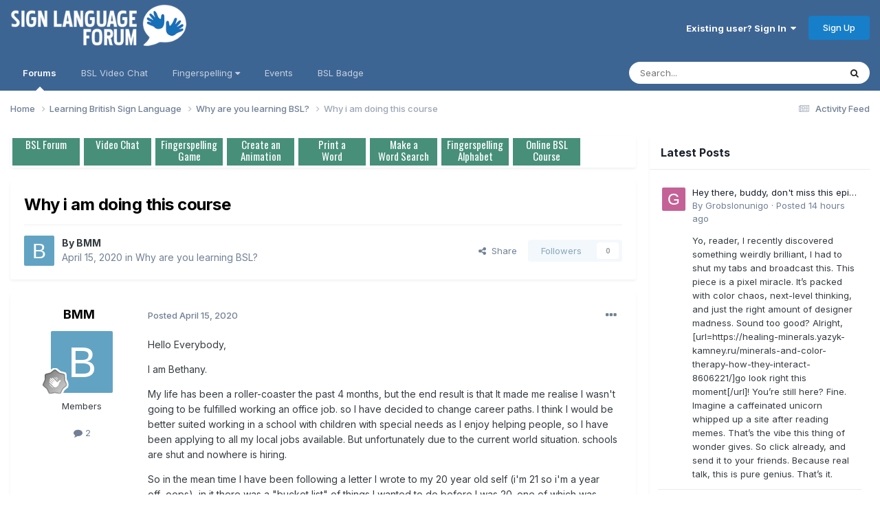

--- FILE ---
content_type: text/html;charset=UTF-8
request_url: https://www.signlanguageforum.com/bsl/topic/1390-why-i-am-doing-this-course/
body_size: 17114
content:
<!DOCTYPE html>
<html lang="en-GB" dir="ltr">
	<head>
		<meta charset="utf-8">
        
		<title>Why i am doing this course - Why are you learning BSL? - British Sign Language (BSL) Discussion Forum</title>
		
			<script async src="https://www.googletagmanager.com/gtag/js?id=G-KT8C54DXHY"></script>
<script>
  window.dataLayer = window.dataLayer || [];
  function gtag(){dataLayer.push(arguments);}
  gtag('js', new Date());

  gtag('config', 'G-KT8C54DXHY');
</script>
		
		
		
		

	<meta name="viewport" content="width=device-width, initial-scale=1">


	
	


	<meta name="twitter:card" content="summary" />


	
		<meta name="twitter:site" content="@BritishSignBSL" />
	



	
		
			
				<meta property="og:title" content="Why i am doing this course">
			
		
	

	
		
			
				<meta property="og:type" content="website">
			
		
	

	
		
			
				<meta property="og:url" content="https://www.signlanguageforum.com/bsl/topic/1390-why-i-am-doing-this-course/">
			
		
	

	
		
			
				<meta name="description" content="Hello Everybody, I am Bethany. My life has been a roller-coaster the past 4 months, but the end result is that It made me realise I wasn&#039;t going to be fulfilled working an office job. so I have decided to change career paths. I think I would be better suited working in a school with children with...">
			
		
	

	
		
			
				<meta property="og:description" content="Hello Everybody, I am Bethany. My life has been a roller-coaster the past 4 months, but the end result is that It made me realise I wasn&#039;t going to be fulfilled working an office job. so I have decided to change career paths. I think I would be better suited working in a school with children with...">
			
		
	

	
		
			
				<meta property="og:updated_time" content="2020-04-15T10:21:27Z">
			
		
	

	
		
			
				<meta property="og:site_name" content="British Sign Language (BSL) Discussion Forum">
			
		
	

	
		
			
				<meta property="og:locale" content="en_GB">
			
		
	


	
		<link rel="canonical" href="https://www.signlanguageforum.com/bsl/topic/1390-why-i-am-doing-this-course/" />
	





<link rel="manifest" href="https://www.signlanguageforum.com/bsl/manifest.webmanifest/">
<meta name="msapplication-config" content="https://www.signlanguageforum.com/bsl/browserconfig.xml/">
<meta name="msapplication-starturl" content="/">
<meta name="application-name" content="British Sign Language (BSL) Discussion Forum">
<meta name="apple-mobile-web-app-title" content="British Sign Language (BSL) Discussion Forum">

	<meta name="theme-color" content="#3d6594">










<link rel="preload" href="//www.signlanguageforum.com/bsl/applications/core/interface/font/fontawesome-webfont.woff2?v=4.7.0" as="font" crossorigin="anonymous">
		


	<link rel="preconnect" href="https://fonts.googleapis.com">
	<link rel="preconnect" href="https://fonts.gstatic.com" crossorigin>
	
		<link href="https://fonts.googleapis.com/css2?family=Inter:wght@300;400;500;600;700&display=swap" rel="stylesheet">
	



	<link rel='stylesheet' href='https://www.signlanguageforum.com/bsl/uploads/css_built_5/341e4a57816af3ba440d891ca87450ff_framework.css?v=f0c73bd97a1761378924' media='all'>

	<link rel='stylesheet' href='https://www.signlanguageforum.com/bsl/uploads/css_built_5/05e81b71abe4f22d6eb8d1a929494829_responsive.css?v=f0c73bd97a1761378924' media='all'>

	<link rel='stylesheet' href='https://www.signlanguageforum.com/bsl/uploads/css_built_5/90eb5adf50a8c640f633d47fd7eb1778_core.css?v=f0c73bd97a1761378924' media='all'>

	<link rel='stylesheet' href='https://www.signlanguageforum.com/bsl/uploads/css_built_5/5a0da001ccc2200dc5625c3f3934497d_core_responsive.css?v=f0c73bd97a1761378924' media='all'>

	<link rel='stylesheet' href='https://www.signlanguageforum.com/bsl/uploads/css_built_5/62e269ced0fdab7e30e026f1d30ae516_forums.css?v=f0c73bd97a1761378924' media='all'>

	<link rel='stylesheet' href='https://www.signlanguageforum.com/bsl/uploads/css_built_5/76e62c573090645fb99a15a363d8620e_forums_responsive.css?v=f0c73bd97a1761378924' media='all'>

	<link rel='stylesheet' href='https://www.signlanguageforum.com/bsl/uploads/css_built_5/ebdea0c6a7dab6d37900b9190d3ac77b_topics.css?v=f0c73bd97a1761378924' media='all'>





<link rel='stylesheet' href='https://www.signlanguageforum.com/bsl/uploads/css_built_5/258adbb6e4f3e83cd3b355f84e3fa002_custom.css?v=f0c73bd97a1761378924' media='all'>




		

	
	<script type='text/javascript'>
		var ipsDebug = false;		
	
		var CKEDITOR_BASEPATH = '//www.signlanguageforum.com/bsl/applications/core/interface/ckeditor/ckeditor/';
	
		var ipsSettings = {
			
			
			cookie_domain: "www.signlanguageforum.com",
			
			cookie_path: "/",
			
			cookie_prefix: "slf_",
			
			
			cookie_ssl: true,
			
            essential_cookies: ["oauth_authorize","member_id","login_key","clearAutosave","lastSearch","device_key","IPSSessionFront","loggedIn","noCache","hasJS","cookie_consent","cookie_consent_optional","codeVerifier","forumpass_*"],
			upload_imgURL: "",
			message_imgURL: "",
			notification_imgURL: "",
			baseURL: "//www.signlanguageforum.com/bsl/",
			jsURL: "//www.signlanguageforum.com/bsl/applications/core/interface/js/js.php",
			csrfKey: "926bb8c3a74872c5dd969892885b7955",
			antiCache: "f0c73bd97a1761378924",
			jsAntiCache: "f0c73bd97a1768860017",
			disableNotificationSounds: true,
			useCompiledFiles: true,
			links_external: true,
			memberID: 0,
			lazyLoadEnabled: false,
			blankImg: "//www.signlanguageforum.com/bsl/applications/core/interface/js/spacer.png",
			googleAnalyticsEnabled: true,
			matomoEnabled: false,
			viewProfiles: true,
			mapProvider: 'google',
			mapApiKey: "AIzaSyCGCDZS2is1A53e5oMmCQ7sn1QZymArH2k",
			pushPublicKey: "BN6h35RbNxdIRfZef3r6IGX6C71ZKWyj-oVS6gditJuOhcl-h7t6KX1Sl3Ak_FRNGYtduBgbOVrl2mXmVFcJALw",
			relativeDates: true
		};
		
		
		
		
			ipsSettings['maxImageDimensions'] = {
				width: 1000,
				height: 750
			};
		
		
	</script>





<script type='text/javascript' src='https://www.signlanguageforum.com/bsl/uploads/javascript_global/root_library.js?v=f0c73bd97a1768860017' data-ips></script>


<script type='text/javascript' src='https://www.signlanguageforum.com/bsl/uploads/javascript_global/root_js_lang_1.js?v=f0c73bd97a1768860017' data-ips></script>


<script type='text/javascript' src='https://www.signlanguageforum.com/bsl/uploads/javascript_global/root_framework.js?v=f0c73bd97a1768860017' data-ips></script>


<script type='text/javascript' src='https://www.signlanguageforum.com/bsl/uploads/javascript_core/global_global_core.js?v=f0c73bd97a1768860017' data-ips></script>


<script type='text/javascript' src='https://www.signlanguageforum.com/bsl/uploads/javascript_core/plugins_plugins.js?v=f0c73bd97a1768860017' data-ips></script>


<script type='text/javascript' src='https://www.signlanguageforum.com/bsl/uploads/javascript_global/root_front.js?v=f0c73bd97a1768860017' data-ips></script>


<script type='text/javascript' src='https://www.signlanguageforum.com/bsl/uploads/javascript_core/front_front_core.js?v=f0c73bd97a1768860017' data-ips></script>


<script type='text/javascript' src='https://www.signlanguageforum.com/bsl/uploads/javascript_forums/front_front_topic.js?v=f0c73bd97a1768860017' data-ips></script>


<script type='text/javascript' src='https://www.signlanguageforum.com/bsl/uploads/javascript_global/root_map.js?v=f0c73bd97a1768860017' data-ips></script>



	<script type='text/javascript'>
		
			ips.setSetting( 'date_format', jQuery.parseJSON('"dd\/mm\/yy"') );
		
			ips.setSetting( 'date_first_day', jQuery.parseJSON('0') );
		
			ips.setSetting( 'ipb_url_filter_option', jQuery.parseJSON('"none"') );
		
			ips.setSetting( 'url_filter_any_action', jQuery.parseJSON('"allow"') );
		
			ips.setSetting( 'bypass_profanity', jQuery.parseJSON('0') );
		
			ips.setSetting( 'emoji_style', jQuery.parseJSON('"native"') );
		
			ips.setSetting( 'emoji_shortcodes', jQuery.parseJSON('true') );
		
			ips.setSetting( 'emoji_ascii', jQuery.parseJSON('true') );
		
			ips.setSetting( 'emoji_cache', jQuery.parseJSON('1716477396') );
		
			ips.setSetting( 'image_jpg_quality', jQuery.parseJSON('85') );
		
			ips.setSetting( 'cloud2', jQuery.parseJSON('false') );
		
			ips.setSetting( 'isAnonymous', jQuery.parseJSON('false') );
		
		
        
    </script>



<script type='application/ld+json'>
{
    "name": "Why i am doing this course",
    "headline": "Why i am doing this course",
    "text": "Hello Everybody,\u00a0\n \n\n\n\tI am Bethany.\u00a0\n \n\n\n\tMy life has been a roller-coaster the past 4 months, but the end result is that It made me realise I wasn\u0027t going to be fulfilled working an office job. so I have decided to change career paths. I think I would be better suited working in a school with children with special needs as I enjoy helping people, so I have been applying to all my local jobs available. But unfortunately due to the current world situation. schools are shut and nowhere is hiring.\n \n\n\n\tSo in the mean time I have been following a letter I wrote to my 20 year old self (i\u0027m 21 so i\u0027m a year off...oops), in it there was a \"bucket list\" of things I wanted to do before I was 20. one of which was learning sign language, I had touched on it very briefly when I was 16-17 but it never progressed due to exams at the time. Hence, i\u0027m using the lockdown to learning sign language to finally do something I have always wanted to do and to possible enhance my chances of getting a happier job once this situation has blown over \n \n\n\n\tFeel free to pop up if you want too.\n \n\n\n\t-Beth\u00a0\n \n\n\n\t\u00a0\n \n\n\n\t\u00a0\n \n",
    "dateCreated": "2020-04-15T10:21:27+0000",
    "datePublished": "2020-04-15T10:21:27+0000",
    "dateModified": "2020-04-15T10:21:27+0000",
    "image": "https://www.signlanguageforum.com/bsl/applications/core/interface/email/default_photo.png",
    "author": {
        "@type": "Person",
        "name": "BMM",
        "image": "https://www.signlanguageforum.com/bsl/applications/core/interface/email/default_photo.png",
        "url": "https://www.signlanguageforum.com/bsl/profile/6570-bmm/"
    },
    "interactionStatistic": [
        {
            "@type": "InteractionCounter",
            "interactionType": "http://schema.org/ViewAction",
            "userInteractionCount": 638
        },
        {
            "@type": "InteractionCounter",
            "interactionType": "http://schema.org/CommentAction",
            "userInteractionCount": 0
        },
        {
            "@type": "InteractionCounter",
            "interactionType": "http://schema.org/FollowAction",
            "userInteractionCount": 0
        }
    ],
    "@context": "http://schema.org",
    "@type": "DiscussionForumPosting",
    "@id": "https://www.signlanguageforum.com/bsl/topic/1390-why-i-am-doing-this-course/",
    "isPartOf": {
        "@id": "https://www.signlanguageforum.com/bsl/#website"
    },
    "publisher": {
        "@id": "https://www.signlanguageforum.com/bsl/#organization",
        "member": {
            "@type": "Person",
            "name": "BMM",
            "image": "https://www.signlanguageforum.com/bsl/applications/core/interface/email/default_photo.png",
            "url": "https://www.signlanguageforum.com/bsl/profile/6570-bmm/"
        }
    },
    "url": "https://www.signlanguageforum.com/bsl/topic/1390-why-i-am-doing-this-course/",
    "discussionUrl": "https://www.signlanguageforum.com/bsl/topic/1390-why-i-am-doing-this-course/",
    "mainEntityOfPage": {
        "@type": "WebPage",
        "@id": "https://www.signlanguageforum.com/bsl/topic/1390-why-i-am-doing-this-course/"
    },
    "pageStart": 1,
    "pageEnd": 1
}	
</script>

<script type='application/ld+json'>
{
    "@context": "http://www.schema.org",
    "publisher": "https://www.signlanguageforum.com/bsl/#organization",
    "@type": "WebSite",
    "@id": "https://www.signlanguageforum.com/bsl/#website",
    "mainEntityOfPage": "https://www.signlanguageforum.com/bsl/",
    "name": "British Sign Language (BSL) Discussion Forum",
    "url": "https://www.signlanguageforum.com/bsl/",
    "potentialAction": {
        "type": "SearchAction",
        "query-input": "required name=query",
        "target": "https://www.signlanguageforum.com/bsl/search/?q={query}"
    },
    "inLanguage": [
        {
            "@type": "Language",
            "name": "English",
            "alternateName": "en-GB"
        }
    ]
}	
</script>

<script type='application/ld+json'>
{
    "@context": "http://www.schema.org",
    "@type": "Organization",
    "@id": "https://www.signlanguageforum.com/bsl/#organization",
    "mainEntityOfPage": "https://www.signlanguageforum.com/bsl/",
    "name": "British Sign Language (BSL) Discussion Forum",
    "url": "https://www.signlanguageforum.com/bsl/",
    "logo": {
        "@type": "ImageObject",
        "@id": "https://www.signlanguageforum.com/bsl/#logo",
        "url": "https://www.signlanguageforum.com/bsl/uploads/monthly_2020_03/5a22e5ea72684_signlanguagelogo.png.c85690b124eca7b1b0daa4710679efe1.png"
    },
    "sameAs": [
        "https://www.facebook.com/BSL.British.Sign.Language",
        "https://x.com/BritishSignBSL"
    ]
}	
</script>

<script type='application/ld+json'>
{
    "@context": "http://schema.org",
    "@type": "BreadcrumbList",
    "itemListElement": [
        {
            "@type": "ListItem",
            "position": 1,
            "item": {
                "name": "Learning British Sign Language",
                "@id": "https://www.signlanguageforum.com/bsl/forum/6-learning-british-sign-language/"
            }
        },
        {
            "@type": "ListItem",
            "position": 2,
            "item": {
                "name": "Why are you learning BSL?",
                "@id": "https://www.signlanguageforum.com/bsl/forum/10-why-are-you-learning-bsl/"
            }
        },
        {
            "@type": "ListItem",
            "position": 3,
            "item": {
                "name": "Why i am doing this course"
            }
        }
    ]
}	
</script>



<script type='text/javascript'>
    (() => {
        let gqlKeys = [];
        for (let [k, v] of Object.entries(gqlKeys)) {
            ips.setGraphQlData(k, v);
        }
    })();
</script>
		

	
	<link rel='shortcut icon' href='https://www.signlanguageforum.com/bsl/uploads/monthly_2020_03/favicon.ico' type="image/x-icon">

	</head>
	<body class='ipsApp ipsApp_front ipsJS_none ipsClearfix' data-controller='core.front.core.app' data-message="" data-pageApp='forums' data-pageLocation='front' data-pageModule='forums' data-pageController='topic' data-pageID='1390'  >
		
        

        

		<a href='#ipsLayout_mainArea' class='ipsHide' title='Go to main content on this page' accesskey='m'>Jump to content</a>
		





		<div id='ipsLayout_header' class='ipsClearfix'>
			<header>
				<div class='ipsLayout_container'>
					


<a href='https://www.signlanguageforum.com/bsl/' id='elLogo' accesskey='1'><img src="https://www.signlanguageforum.com/bsl/uploads/monthly_2020_03/5a22e5ea72684_signlanguagelogo.png.c85690b124eca7b1b0daa4710679efe1.png" alt='British Sign Language (BSL) Discussion Forum'></a>

					
						

	<ul id='elUserNav' class='ipsList_inline cSignedOut ipsClearfix ipsResponsive_hidePhone ipsResponsive_block'>
		
		<li id='elSignInLink'>
			
				<a href='//www.signlanguageforum.com/bsl/login/' data-ipsMenu-closeOnClick="false" data-ipsMenu id='elUserSignIn'>
					Existing user? Sign In &nbsp;<i class='fa fa-caret-down'></i>
				</a>
			
			
<div id='elUserSignIn_menu' class='ipsMenu ipsMenu_auto ipsHide'>
	<form accept-charset='utf-8' method='post' action='//www.signlanguageforum.com/bsl/login/'>
		<input type="hidden" name="csrfKey" value="926bb8c3a74872c5dd969892885b7955">
		<input type="hidden" name="ref" value="aHR0cHM6Ly93d3cuc2lnbmxhbmd1YWdlZm9ydW0uY29tL2JzbC90b3BpYy8xMzkwLXdoeS1pLWFtLWRvaW5nLXRoaXMtY291cnNlLw==">
		<div data-role="loginForm">
			
			
			
				<div class='ipsColumns ipsColumns_noSpacing'>
					<div class='ipsColumn ipsColumn_wide' id='elUserSignIn_internal'>
						
<div class="ipsPad ipsForm ipsForm_vertical">
	<h4 class="ipsType_sectionHead">Sign In</h4>
	<br><br>
	<ul class='ipsList_reset'>
		<li class="ipsFieldRow ipsFieldRow_noLabel ipsFieldRow_fullWidth">
			
			
				<input type="text" placeholder="Display Name or Email Address" name="auth" autocomplete="email">
			
		</li>
		<li class="ipsFieldRow ipsFieldRow_noLabel ipsFieldRow_fullWidth">
			<input type="password" placeholder="Password" name="password" autocomplete="current-password">
		</li>
		<li class="ipsFieldRow ipsFieldRow_checkbox ipsClearfix">
			<span class="ipsCustomInput">
				<input type="checkbox" name="remember_me" id="remember_me_checkbox" value="1" checked aria-checked="true">
				<span></span>
			</span>
			<div class="ipsFieldRow_content">
				<label class="ipsFieldRow_label" for="remember_me_checkbox">Remember me</label>
				<span class="ipsFieldRow_desc">Not recommended on shared computers</span>
			</div>
		</li>
		<li class="ipsFieldRow ipsFieldRow_fullWidth">
			<button type="submit" name="_processLogin" value="usernamepassword" class="ipsButton ipsButton_primary ipsButton_small" id="elSignIn_submit">Sign In</button>
			
				<p class="ipsType_right ipsType_small">
					
						<a href='https://www.signlanguageforum.com/bsl/lostpassword/' data-ipsDialog data-ipsDialog-title='Forgot your password?'>
					
					Forgot your password?</a>
				</p>
			
		</li>
	</ul>
</div>
					</div>
					<div class='ipsColumn ipsColumn_wide'>
						<div class='ipsPadding' id='elUserSignIn_external'>
							<div class='ipsAreaBackground_light ipsPadding:half'>
								
									<p class='ipsType_reset ipsType_small ipsType_center'><strong>Or sign in with one of these services</strong></p>
								
								
									<div class='ipsType_center ipsMargin_top:half'>
										

<button type="submit" name="_processLogin" value="2" class='ipsButton ipsButton_verySmall ipsButton_fullWidth ipsSocial ipsSocial_facebook' style="background-color: #3a579a">
	
		<span class='ipsSocial_icon'>
			
				<i class='fa fa-facebook-official'></i>
			
		</span>
		<span class='ipsSocial_text'>Sign in with Facebook</span>
	
</button>
									</div>
								
									<div class='ipsType_center ipsMargin_top:half'>
										

<button type="submit" name="_processLogin" value="9" class='ipsButton ipsButton_verySmall ipsButton_fullWidth ipsSocial ipsSocial_twitter' style="background-color: #000000">
	
		<span class='ipsSocial_icon'>
			
				<i class='fa fa-twitter'></i>
			
		</span>
		<span class='ipsSocial_text'>Sign in with X</span>
	
</button>
									</div>
								
							</div>
						</div>
					</div>
				</div>
			
		</div>
	</form>
</div>
		</li>
		
			<li>
				<a href='//www.signlanguageforum.com/bsl/register/' data-ipsDialog data-ipsDialog-size='narrow' data-ipsDialog-title='Sign Up' id='elRegisterButton' class='ipsButton ipsButton_normal ipsButton_primary'>
						Sign Up
				</a>
			</li>
		
	</ul>

						
<ul class='ipsMobileHamburger ipsList_reset ipsResponsive_hideDesktop'>
	<li data-ipsDrawer data-ipsDrawer-drawerElem='#elMobileDrawer'>
		<a href='#'>
			
			
				
			
			
			
			<i class='fa fa-navicon'></i>
		</a>
	</li>
</ul>
					
				</div>
			</header>
			

	<nav data-controller='core.front.core.navBar' class='ipsNavBar_noSubBars ipsResponsive_showDesktop'>
		<div class='ipsNavBar_primary ipsLayout_container ipsNavBar_noSubBars'>
			<ul data-role="primaryNavBar" class='ipsClearfix'>
				


	
		
		
			
		
		<li class='ipsNavBar_active' data-active id='elNavSecondary_8' data-role="navBarItem" data-navApp="forums" data-navExt="Forums">
			
			
				<a href="https://www.signlanguageforum.com/bsl/"  data-navItem-id="8" data-navDefault>
					Forums<span class='ipsNavBar_active__identifier'></span>
				</a>
			
			
		</li>
	
	

	
		
		
		<li  id='elNavSecondary_48' data-role="navBarItem" data-navApp="cms" data-navExt="Pages">
			
			
				<a href="https://www.signlanguageforum.com/bsl/bsl-video-chat-rooms/"  data-navItem-id="48" >
					BSL Video Chat<span class='ipsNavBar_active__identifier'></span>
				</a>
			
			
		</li>
	
	

	
		
		
		<li  id='elNavSecondary_61' data-role="navBarItem" data-navApp="core" data-navExt="Menu">
			
			
				<a href="#" id="elNavigation_61" data-ipsMenu data-ipsMenu-appendTo='#elNavSecondary_61' data-ipsMenu-activeClass='ipsNavActive_menu' data-navItem-id="61" >
					Fingerspelling <i class="fa fa-caret-down"></i><span class='ipsNavBar_active__identifier'></span>
				</a>
				<ul id="elNavigation_61_menu" class="ipsMenu ipsMenu_auto ipsHide">
					

	
		
			<li class='ipsMenu_item' >
				<a href='https://www.signlanguageforum.com/bsl/fingerspelling/alphabet/' >
					The Fingerspelling Alphabet
				</a>
			</li>
		
	

	
		
			<li class='ipsMenu_item' >
				<a href='https://www.signlanguageforum.com/bsl/fingerspelling/fingerspelling-game/' >
					Fingerspelling Game
				</a>
			</li>
		
	

	
		
			<li class='ipsMenu_item' >
				<a href='https://www.signlanguageforum.com/bsl/fingerspelling/message/' >
					Create an Animation
				</a>
			</li>
		
	

	
		
			<li class='ipsMenu_item' >
				<a href='https://www.signlanguageforum.com/bsl/fingerspelling/fingerspelling-word/' >
					Print a Word
				</a>
			</li>
		
	

	
		
			<li class='ipsMenu_item' >
				<a href='https://www.signlanguageforum.com/bsl/fingerspelling/fingerspelling-wordsearch/' >
					Make a Word Search
				</a>
			</li>
		
	

				</ul>
			
			
		</li>
	
	

	
		
		
		<li  id='elNavSecondary_17' data-role="navBarItem" data-navApp="calendar" data-navExt="Calendar">
			
			
				<a href="https://www.signlanguageforum.com/bsl/events/"  data-navItem-id="17" >
					Events<span class='ipsNavBar_active__identifier'></span>
				</a>
			
			
		</li>
	
	

	
		
		
		<li  id='elNavSecondary_72' data-role="navBarItem" data-navApp="cms" data-navExt="Pages">
			
			
				<a href="https://www.signlanguageforum.com/bsl/sign-language-used-here/logo/"  data-navItem-id="72" >
					BSL Badge<span class='ipsNavBar_active__identifier'></span>
				</a>
			
			
		</li>
	
	

				<li class='ipsHide' id='elNavigationMore' data-role='navMore'>
					<a href='#' data-ipsMenu data-ipsMenu-appendTo='#elNavigationMore' id='elNavigationMore_dropdown'>More</a>
					<ul class='ipsNavBar_secondary ipsHide' data-role='secondaryNavBar'>
						<li class='ipsHide' id='elNavigationMore_more' data-role='navMore'>
							<a href='#' data-ipsMenu data-ipsMenu-appendTo='#elNavigationMore_more' id='elNavigationMore_more_dropdown'>More <i class='fa fa-caret-down'></i></a>
							<ul class='ipsHide ipsMenu ipsMenu_auto' id='elNavigationMore_more_dropdown_menu' data-role='moreDropdown'></ul>
						</li>
					</ul>
				</li>
			</ul>
			

	<div id="elSearchWrapper">
		<div id='elSearch' data-controller="core.front.core.quickSearch">
			<form accept-charset='utf-8' action='//www.signlanguageforum.com/bsl/search/?do=quicksearch' method='post'>
                <input type='search' id='elSearchField' placeholder='Search...' name='q' autocomplete='off' aria-label='Search'>
                <details class='cSearchFilter'>
                    <summary class='cSearchFilter__text'></summary>
                    <ul class='cSearchFilter__menu'>
                        
                        <li><label><input type="radio" name="type" value="all" ><span class='cSearchFilter__menuText'>Everywhere</span></label></li>
                        
                            
                                <li><label><input type="radio" name="type" value='contextual_{&quot;type&quot;:&quot;forums_topic&quot;,&quot;nodes&quot;:10}' checked><span class='cSearchFilter__menuText'>This Forum</span></label></li>
                            
                                <li><label><input type="radio" name="type" value='contextual_{&quot;type&quot;:&quot;forums_topic&quot;,&quot;item&quot;:1390}' checked><span class='cSearchFilter__menuText'>This Topic</span></label></li>
                            
                        
                        
                            <li><label><input type="radio" name="type" value="core_statuses_status"><span class='cSearchFilter__menuText'>Status Updates</span></label></li>
                        
                            <li><label><input type="radio" name="type" value="forums_topic"><span class='cSearchFilter__menuText'>Topics</span></label></li>
                        
                            <li><label><input type="radio" name="type" value="calendar_event"><span class='cSearchFilter__menuText'>Events</span></label></li>
                        
                            <li><label><input type="radio" name="type" value="cms_pages_pageitem"><span class='cSearchFilter__menuText'>Pages</span></label></li>
                        
                            <li><label><input type="radio" name="type" value="core_members"><span class='cSearchFilter__menuText'>Members</span></label></li>
                        
                    </ul>
                </details>
				<button class='cSearchSubmit' type="submit" aria-label='Search'><i class="fa fa-search"></i></button>
			</form>
		</div>
	</div>

		</div>
	</nav>

			
<ul id='elMobileNav' class='ipsResponsive_hideDesktop' data-controller='core.front.core.mobileNav'>
	
		
			
			
				
				
			
				
					<li id='elMobileBreadcrumb'>
						<a href='https://www.signlanguageforum.com/bsl/forum/10-why-are-you-learning-bsl/'>
							<span>Why are you learning BSL?</span>
						</a>
					</li>
				
				
			
				
				
			
		
	
	
	
	<li >
		<a data-action="defaultStream" href='https://www.signlanguageforum.com/bsl/discover/7/'><i class="fa fa-newspaper-o" aria-hidden="true"></i></a>
	</li>

	

	
		<li class='ipsJS_show'>
			<a href='https://www.signlanguageforum.com/bsl/search/'><i class='fa fa-search'></i></a>
		</li>
	
</ul>
		</div>
		<main id='ipsLayout_body' class='ipsLayout_container'>
			<div id='ipsLayout_contentArea'>
				<div id='ipsLayout_contentWrapper'>
					
<nav class='ipsBreadcrumb ipsBreadcrumb_top ipsFaded_withHover'>
	

	<ul class='ipsList_inline ipsPos_right'>
		
		<li >
			<a data-action="defaultStream" class='ipsType_light '  href='https://www.signlanguageforum.com/bsl/discover/7/'><i class="fa fa-newspaper-o" aria-hidden="true"></i> <span>Activity Feed</span></a>
		</li>
		
	</ul>

	<ul data-role="breadcrumbList">
		<li>
			<a title="Home" href='https://www.signlanguageforum.com/bsl/'>
				<span>Home <i class='fa fa-angle-right'></i></span>
			</a>
		</li>
		
		
			<li>
				
					<a href='https://www.signlanguageforum.com/bsl/forum/6-learning-british-sign-language/'>
						<span>Learning British Sign Language <i class='fa fa-angle-right' aria-hidden="true"></i></span>
					</a>
				
			</li>
		
			<li>
				
					<a href='https://www.signlanguageforum.com/bsl/forum/10-why-are-you-learning-bsl/'>
						<span>Why are you learning BSL? <i class='fa fa-angle-right' aria-hidden="true"></i></span>
					</a>
				
			</li>
		
			<li>
				
					Why i am doing this course
				
			</li>
		
	</ul>
</nav>
					
					<div id='ipsLayout_mainArea'>
						
						
						
						

	




	<div class='cWidgetContainer '  data-role='widgetReceiver' data-orientation='horizontal' data-widgetArea='header'>
		<ul class='ipsList_reset'>
			
				
					
					<li class='ipsWidget ipsWidget_horizontal ipsBox  ' data-blockID='plugin_6_sodPhpWidget_43z9hply9' data-blockConfig="true" data-blockTitle="PHP Code" data-blockErrorMessage="This block cannot be shown. This could be because it needs configuring, is unable to show on this page, or will show after reloading this page."  data-controller='core.front.widgets.block'>

<div class='ipsWidget_inner '>
	
	
		<p class='ipsType_reset ipsType_medium ipsType_light'><link href="https://fonts.googleapis.com/css?family=Oswald" rel="stylesheet"><link rel="stylesheet" href="/include/fingerspelling.css">
<style>
div.gallery {
   margin: 3px;
    border: 0px solid #eee;
    float: left;
    width: 1px;
    min-width: 98px;
    cursor: pointer;
	background: #478f79;
	color:#fff;
}

div.gallery:hover {
}

div.gallery img {
   height: 100px;
	width: 100px;
}

div.desc {
    padding: 1px;
    text-align: center;
	font-size: 15px;
	height: 40px;
	font-family: "Oswald","sans-serif";
	    line-height: 17px;
}
.menuimage{
	
}
.imageframe{
	display:none;
height: 70px;
    width: 96px;
background-position: center; 
background-size: cover;
    margin-bottom: 0px;
}
.chart{
	background-image: url("/include/menu/fschart2.png?12");
}
.game{
	background-image: url("/include/menu/fsgame2.png");
}
.animation{
	background-image: url("/include/menu/fsanimation2.gif?32");
}
.word{
	background-image: url("/include/menu/word2.png?111");
}
.wordsearchm{
	background-image: url("/include/menu/worsearch2.png?11");
}
.chat{
	background-image: url("/include/menu/chat.png?1");
}
.forum{
	background-image: url("/include/menu/forum.png?1");
}
.course{
	background-image: url("/include/menu/course.png?2");
}
</style><style>
.wrapper {
	width: 100%; /* arbitary for demo only */
	white-space: nowrap;
	overflow-y: hidden;
	overflow-x: auto;
	-webkit-overflow-scrolling: touch;
	display: inline-flex;
}

.gallery {
	display: inline;
	float:left;
}
</style>
<div class="wrapper">
<div class="gallery" onClick="window.location='https://www.signlanguageforum.com/bsl/'">
    <div class="imageframe forum"></div>
  <div class="desc">BSL Forum</div>
</div>


<div class="gallery" onClick="window.location='https://www.signlanguageforum.com/bsl/bsl-video-chat-rooms/'">
    <div class="imageframe chat"></div>
  <div class="desc">Video Chat</div>
</div>
<div class="gallery" onClick="window.location='https://www.signlanguageforum.com/bsl/fingerspelling/fingerspelling-game/'">
    <div class="imageframe game"></div>
  <div class="desc">Fingerspelling<br>Game</div>
</div>
<div class="gallery" onClick="window.location='https://www.signlanguageforum.com/bsl/fingerspelling/message/'">
    <div class="imageframe animation"></div>
  <div class="desc">Create an<br>Animation</div>
</div>
<div class="gallery" onClick="window.location='https://www.signlanguageforum.com/bsl/fingerspelling/fingerspelling-word/'">
    <div class="imageframe word"></div>
  <div class="desc">Print a<br>Word</div>
</div>
<div class="gallery" onClick="window.location='https://www.signlanguageforum.com/bsl/fingerspelling/fingerspelling-wordsearch/'">
    <div class="imageframe wordsearchm"></div>
  <div class="desc">Make a<br>Word Search</div>
</div>
<div class="gallery" onClick="window.location='https://www.signlanguageforum.com/bsl/fingerspelling/alphabet/'">
<div class="imageframe chart"></div>
  <div class="desc">Fingerspelling<br>Alphabet</div>
</div>
<div class="gallery" onClick="window.open('https://www.british-sign.co.uk/learn-online-british-sign-language-course/');">
<div class="imageframe course"></div>
  <div class="desc">Online BSL<br>Course</div>
  </div>
  
</div></p>
	
</div></li>
				
			
		</ul>
	</div>

						



<div class="ipsPageHeader ipsResponsive_pull ipsBox ipsPadding sm:ipsPadding:half ipsMargin_bottom">
		
	
	<div class="ipsFlex ipsFlex-ai:center ipsFlex-fw:wrap ipsGap:4">
		<div class="ipsFlex-flex:11">
			<h1 class="ipsType_pageTitle ipsContained_container">
				

				
				
					<span class="ipsType_break ipsContained">
						<span>Why i am doing this course</span>
					</span>
				
			</h1>
			
			
		</div>
		
	</div>
	<hr class="ipsHr">
	<div class="ipsPageHeader__meta ipsFlex ipsFlex-jc:between ipsFlex-ai:center ipsFlex-fw:wrap ipsGap:3">
		<div class="ipsFlex-flex:11">
			<div class="ipsPhotoPanel ipsPhotoPanel_mini ipsPhotoPanel_notPhone ipsClearfix">
				


	<a href="https://www.signlanguageforum.com/bsl/profile/6570-bmm/" rel="nofollow" data-ipsHover data-ipsHover-width="370" data-ipsHover-target="https://www.signlanguageforum.com/bsl/profile/6570-bmm/?do=hovercard" class="ipsUserPhoto ipsUserPhoto_mini" title="Go to BMM's profile">
		<img src='data:image/svg+xml,%3Csvg%20xmlns%3D%22http%3A%2F%2Fwww.w3.org%2F2000%2Fsvg%22%20viewBox%3D%220%200%201024%201024%22%20style%3D%22background%3A%2362a3c4%22%3E%3Cg%3E%3Ctext%20text-anchor%3D%22middle%22%20dy%3D%22.35em%22%20x%3D%22512%22%20y%3D%22512%22%20fill%3D%22%23ffffff%22%20font-size%3D%22700%22%20font-family%3D%22-apple-system%2C%20BlinkMacSystemFont%2C%20Roboto%2C%20Helvetica%2C%20Arial%2C%20sans-serif%22%3EB%3C%2Ftext%3E%3C%2Fg%3E%3C%2Fsvg%3E' alt='BMM' loading="lazy">
	</a>

				<div>
					<p class="ipsType_reset ipsType_blendLinks">
						<span class="ipsType_normal">
						
							<strong>By 


<a href='https://www.signlanguageforum.com/bsl/profile/6570-bmm/' rel="nofollow" data-ipsHover data-ipsHover-width='370' data-ipsHover-target='https://www.signlanguageforum.com/bsl/profile/6570-bmm/?do=hovercard&amp;referrer=https%253A%252F%252Fwww.signlanguageforum.com%252Fbsl%252Ftopic%252F1390-why-i-am-doing-this-course%252F' title="Go to BMM's profile" class="ipsType_break">BMM</a></strong><br>
							<span class="ipsType_light"><time datetime='2020-04-15T10:21:27Z' title='15/04/20 10:21' data-short='5 yr'>April 15, 2020</time> in <a href="https://www.signlanguageforum.com/bsl/forum/10-why-are-you-learning-bsl/">Why are you learning BSL?</a></span>
						
						</span>
					</p>
				</div>
			</div>
		</div>
		
			<div class="ipsFlex-flex:01 ipsResponsive_hidePhone">
				<div class="ipsShareLinks">
					
						


    <a href='#elShareItem_279339966_menu' id='elShareItem_279339966' data-ipsMenu class='ipsShareButton ipsButton ipsButton_verySmall ipsButton_link ipsButton_link--light'>
        <span><i class='fa fa-share-alt'></i></span> &nbsp;Share
    </a>

    <div class='ipsPadding ipsMenu ipsMenu_normal ipsHide' id='elShareItem_279339966_menu' data-controller="core.front.core.sharelink">
        
        
        <span data-ipsCopy data-ipsCopy-flashmessage>
            <a href="https://www.signlanguageforum.com/bsl/topic/1390-why-i-am-doing-this-course/" class="ipsButton ipsButton_light ipsButton_small ipsButton_fullWidth" data-role="copyButton" data-clipboard-text="https://www.signlanguageforum.com/bsl/topic/1390-why-i-am-doing-this-course/" data-ipstooltip title='Copy Link to Clipboard'><i class="fa fa-clone"></i> https://www.signlanguageforum.com/bsl/topic/1390-why-i-am-doing-this-course/</a>
        </span>
        <ul class='ipsShareLinks ipsMargin_top:half'>
            
                <li>
<a href="https://x.com/share?url=https%3A%2F%2Fwww.signlanguageforum.com%2Fbsl%2Ftopic%2F1390-why-i-am-doing-this-course%2F" class="cShareLink cShareLink_x" target="_blank" data-role="shareLink" title='Share on X' data-ipsTooltip rel='nofollow noopener'>
    <i class="fa fa-x"></i>
</a></li>
            
                <li>
<a href="https://www.facebook.com/sharer/sharer.php?u=https%3A%2F%2Fwww.signlanguageforum.com%2Fbsl%2Ftopic%2F1390-why-i-am-doing-this-course%2F" class="cShareLink cShareLink_facebook" target="_blank" data-role="shareLink" title='Share on Facebook' data-ipsTooltip rel='noopener nofollow'>
	<i class="fa fa-facebook"></i>
</a></li>
            
                <li>
<a href="https://www.reddit.com/submit?url=https%3A%2F%2Fwww.signlanguageforum.com%2Fbsl%2Ftopic%2F1390-why-i-am-doing-this-course%2F&amp;title=Why+i+am+doing+this+course" rel="nofollow noopener" class="cShareLink cShareLink_reddit" target="_blank" title='Share on Reddit' data-ipsTooltip>
	<i class="fa fa-reddit"></i>
</a></li>
            
                <li>
<a href="https://www.linkedin.com/shareArticle?mini=true&amp;url=https%3A%2F%2Fwww.signlanguageforum.com%2Fbsl%2Ftopic%2F1390-why-i-am-doing-this-course%2F&amp;title=Why+i+am+doing+this+course" rel="nofollow noopener" class="cShareLink cShareLink_linkedin" target="_blank" data-role="shareLink" title='Share on LinkedIn' data-ipsTooltip>
	<i class="fa fa-linkedin"></i>
</a></li>
            
                <li>
<a href="https://pinterest.com/pin/create/button/?url=https://www.signlanguageforum.com/bsl/topic/1390-why-i-am-doing-this-course/&amp;media=" class="cShareLink cShareLink_pinterest" rel="nofollow noopener" target="_blank" data-role="shareLink" title='Share on Pinterest' data-ipsTooltip>
	<i class="fa fa-pinterest"></i>
</a></li>
            
        </ul>
        
            <hr class='ipsHr'>
            <button class='ipsHide ipsButton ipsButton_verySmall ipsButton_light ipsButton_fullWidth ipsMargin_top:half' data-controller='core.front.core.webshare' data-role='webShare' data-webShareTitle='Why i am doing this course' data-webShareText='Why i am doing this course' data-webShareUrl='https://www.signlanguageforum.com/bsl/topic/1390-why-i-am-doing-this-course/'>More sharing options...</button>
        
    </div>

					
					
                    

					



					

<div data-followApp='forums' data-followArea='topic' data-followID='1390' data-controller='core.front.core.followButton'>
	

	<a href='https://www.signlanguageforum.com/bsl/login/' rel="nofollow" class="ipsFollow ipsPos_middle ipsButton ipsButton_light ipsButton_verySmall ipsButton_disabled" data-role="followButton" data-ipsTooltip title='Sign in to follow this'>
		<span>Followers</span>
		<span class='ipsCommentCount'>0</span>
	</a>

</div>
				</div>
			</div>
					
	</div>
	
	
</div>








<div class="ipsClearfix">
	<ul class="ipsToolList ipsToolList_horizontal ipsClearfix ipsSpacer_both ipsResponsive_hidePhone">
		
		
		
	</ul>
</div>

<div id="comments" data-controller="core.front.core.commentFeed,forums.front.topic.view, core.front.core.ignoredComments" data-autopoll data-baseurl="https://www.signlanguageforum.com/bsl/topic/1390-why-i-am-doing-this-course/" data-lastpage data-feedid="topic-1390" class="cTopic ipsClear ipsSpacer_top">
	
			
	

	

<div data-controller='core.front.core.recommendedComments' data-url='https://www.signlanguageforum.com/bsl/topic/1390-why-i-am-doing-this-course/?recommended=comments' class='ipsRecommendedComments ipsHide'>
	<div data-role="recommendedComments">
		<h2 class='ipsType_sectionHead ipsType_large ipsType_bold ipsMargin_bottom'>Recommended Posts</h2>
		
	</div>
</div>
	
	<div id="elPostFeed" data-role="commentFeed" data-controller="core.front.core.moderation" >
		<form action="https://www.signlanguageforum.com/bsl/topic/1390-why-i-am-doing-this-course/?csrfKey=926bb8c3a74872c5dd969892885b7955&amp;do=multimodComment" method="post" data-ipspageaction data-role="moderationTools">
			
			
				

					

					
					



<a id='findComment-2237'></a>
<a id='comment-2237'></a>
<article  id='elComment_2237' class='cPost ipsBox ipsResponsive_pull  ipsComment  ipsComment_parent ipsClearfix ipsClear ipsColumns ipsColumns_noSpacing ipsColumns_collapsePhone    '>
	

	

	<div class='cAuthorPane_mobile ipsResponsive_showPhone'>
		<div class='cAuthorPane_photo'>
			<div class='cAuthorPane_photoWrap'>
				


	<a href="https://www.signlanguageforum.com/bsl/profile/6570-bmm/" rel="nofollow" data-ipsHover data-ipsHover-width="370" data-ipsHover-target="https://www.signlanguageforum.com/bsl/profile/6570-bmm/?do=hovercard" class="ipsUserPhoto ipsUserPhoto_large" title="Go to BMM's profile">
		<img src='data:image/svg+xml,%3Csvg%20xmlns%3D%22http%3A%2F%2Fwww.w3.org%2F2000%2Fsvg%22%20viewBox%3D%220%200%201024%201024%22%20style%3D%22background%3A%2362a3c4%22%3E%3Cg%3E%3Ctext%20text-anchor%3D%22middle%22%20dy%3D%22.35em%22%20x%3D%22512%22%20y%3D%22512%22%20fill%3D%22%23ffffff%22%20font-size%3D%22700%22%20font-family%3D%22-apple-system%2C%20BlinkMacSystemFont%2C%20Roboto%2C%20Helvetica%2C%20Arial%2C%20sans-serif%22%3EB%3C%2Ftext%3E%3C%2Fg%3E%3C%2Fsvg%3E' alt='BMM' loading="lazy">
	</a>

				
				
					<a href="https://www.signlanguageforum.com/bsl/profile/6570-bmm/badges/" rel="nofollow">
						
<img src='https://www.signlanguageforum.com/bsl/uploads/monthly_2022_01/1_Newbie.svg' loading="lazy" alt="Newbie" class="cAuthorPane_badge cAuthorPane_badge--rank ipsOutline ipsOutline:2px" data-ipsTooltip title="Rank: Newbie (1/14)">
					</a>
				
			</div>
		</div>
		<div class='cAuthorPane_content'>
			<h3 class='ipsType_sectionHead cAuthorPane_author ipsType_break ipsType_blendLinks ipsFlex ipsFlex-ai:center'>
				


<a href='https://www.signlanguageforum.com/bsl/profile/6570-bmm/' rel="nofollow" data-ipsHover data-ipsHover-width='370' data-ipsHover-target='https://www.signlanguageforum.com/bsl/profile/6570-bmm/?do=hovercard&amp;referrer=https%253A%252F%252Fwww.signlanguageforum.com%252Fbsl%252Ftopic%252F1390-why-i-am-doing-this-course%252F' title="Go to BMM's profile" class="ipsType_break">BMM</a>
			</h3>
			<div class='ipsType_light ipsType_reset'>
			    <a href='https://www.signlanguageforum.com/bsl/topic/1390-why-i-am-doing-this-course/#findComment-2237' rel="nofollow" class='ipsType_blendLinks'>Posted <time datetime='2020-04-15T10:21:27Z' title='15/04/20 10:21' data-short='5 yr'>April 15, 2020</time></a>
				
			</div>
		</div>
	</div>
	<aside class='ipsComment_author cAuthorPane ipsColumn ipsColumn_medium ipsResponsive_hidePhone'>
		<h3 class='ipsType_sectionHead cAuthorPane_author ipsType_blendLinks ipsType_break'><strong>


<a href='https://www.signlanguageforum.com/bsl/profile/6570-bmm/' rel="nofollow" data-ipsHover data-ipsHover-width='370' data-ipsHover-target='https://www.signlanguageforum.com/bsl/profile/6570-bmm/?do=hovercard&amp;referrer=https%253A%252F%252Fwww.signlanguageforum.com%252Fbsl%252Ftopic%252F1390-why-i-am-doing-this-course%252F' title="Go to BMM's profile" class="ipsType_break">BMM</a></strong>
			
		</h3>
		<ul class='cAuthorPane_info ipsList_reset'>
			<li data-role='photo' class='cAuthorPane_photo'>
				<div class='cAuthorPane_photoWrap'>
					


	<a href="https://www.signlanguageforum.com/bsl/profile/6570-bmm/" rel="nofollow" data-ipsHover data-ipsHover-width="370" data-ipsHover-target="https://www.signlanguageforum.com/bsl/profile/6570-bmm/?do=hovercard" class="ipsUserPhoto ipsUserPhoto_large" title="Go to BMM's profile">
		<img src='data:image/svg+xml,%3Csvg%20xmlns%3D%22http%3A%2F%2Fwww.w3.org%2F2000%2Fsvg%22%20viewBox%3D%220%200%201024%201024%22%20style%3D%22background%3A%2362a3c4%22%3E%3Cg%3E%3Ctext%20text-anchor%3D%22middle%22%20dy%3D%22.35em%22%20x%3D%22512%22%20y%3D%22512%22%20fill%3D%22%23ffffff%22%20font-size%3D%22700%22%20font-family%3D%22-apple-system%2C%20BlinkMacSystemFont%2C%20Roboto%2C%20Helvetica%2C%20Arial%2C%20sans-serif%22%3EB%3C%2Ftext%3E%3C%2Fg%3E%3C%2Fsvg%3E' alt='BMM' loading="lazy">
	</a>

					
					
						
<img src='https://www.signlanguageforum.com/bsl/uploads/monthly_2022_01/1_Newbie.svg' loading="lazy" alt="Newbie" class="cAuthorPane_badge cAuthorPane_badge--rank ipsOutline ipsOutline:2px" data-ipsTooltip title="Rank: Newbie (1/14)">
					
				</div>
			</li>
			
				<li data-role='group'>Members</li>
				
			
			
				<li data-role='stats' class='ipsMargin_top'>
					<ul class="ipsList_reset ipsType_light ipsFlex ipsFlex-ai:center ipsFlex-jc:center ipsGap_row:2 cAuthorPane_stats">
						<li>
							
								<a href="https://www.signlanguageforum.com/bsl/profile/6570-bmm/content/" rel="nofollow" title="2 posts" data-ipsTooltip class="ipsType_blendLinks">
							
								<i class="fa fa-comment"></i> 2
							
								</a>
							
						</li>
						
					</ul>
				</li>
			
			
				

			
		</ul>
	</aside>
	<div class='ipsColumn ipsColumn_fluid ipsMargin:none'>
		

<div id='comment-2237_wrap' data-controller='core.front.core.comment' data-commentApp='forums' data-commentType='forums' data-commentID="2237" data-quoteData='{&quot;userid&quot;:6570,&quot;username&quot;:&quot;BMM&quot;,&quot;timestamp&quot;:1586946087,&quot;contentapp&quot;:&quot;forums&quot;,&quot;contenttype&quot;:&quot;forums&quot;,&quot;contentid&quot;:1390,&quot;contentclass&quot;:&quot;forums_Topic&quot;,&quot;contentcommentid&quot;:2237}' class='ipsComment_content ipsType_medium'>

	<div class='ipsComment_meta ipsType_light ipsFlex ipsFlex-ai:center ipsFlex-jc:between ipsFlex-fd:row-reverse'>
		<div class='ipsType_light ipsType_reset ipsType_blendLinks ipsComment_toolWrap'>
			<div class='ipsResponsive_hidePhone ipsComment_badges'>
				<ul class='ipsList_reset ipsFlex ipsFlex-jc:end ipsFlex-fw:wrap ipsGap:2 ipsGap_row:1'>
					
					
					
					
					
				</ul>
			</div>
			<ul class='ipsList_reset ipsComment_tools'>
				<li>
					<a href='#elControls_2237_menu' class='ipsComment_ellipsis' id='elControls_2237' title='More options...' data-ipsMenu data-ipsMenu-appendTo='#comment-2237_wrap'><i class='fa fa-ellipsis-h'></i></a>
					<ul id='elControls_2237_menu' class='ipsMenu ipsMenu_narrow ipsHide'>
						
							<li class='ipsMenu_item'><a href='https://www.signlanguageforum.com/bsl/topic/1390-why-i-am-doing-this-course/?do=reportComment&amp;comment=2237' data-ipsDialog data-ipsDialog-remoteSubmit data-ipsDialog-size='medium' data-ipsDialog-flashMessage='Thanks for your report.' data-ipsDialog-title="Report post" data-action='reportComment' title='Report this content'>Report</a></li>
						
						
                        
						
						
						
							
								
							
							
							
							
							
							
						
					</ul>
				</li>
				
			</ul>
		</div>

		<div class='ipsType_reset ipsResponsive_hidePhone'>
		   
		   Posted <time datetime='2020-04-15T10:21:27Z' title='15/04/20 10:21' data-short='5 yr'>April 15, 2020</time>
		   
			
			<span class='ipsResponsive_hidePhone'>
				
				
			</span>
		</div>
	</div>

	

    

	<div class='cPost_contentWrap'>
		
		<div data-role='commentContent' class='ipsType_normal ipsType_richText ipsPadding_bottom ipsContained' data-controller='core.front.core.lightboxedImages'>
			
<p>
	Hello Everybody, 
</p>

<p>
	I am Bethany. 
</p>

<p>
	My life has been a roller-coaster the past 4 months, but the end result is that It made me realise I wasn't going to be fulfilled working an office job. so I have decided to change career paths. I think I would be better suited working in a school with children with special needs as I enjoy helping people, so I have been applying to all my local jobs available. But unfortunately due to the current world situation. schools are shut and nowhere is hiring.
</p>

<p>
	So in the mean time I have been following a letter I wrote to my 20 year old self (i'm 21 so i'm a year off...oops), in it there was a "bucket list" of things I wanted to do before I was 20. one of which was learning sign language, I had touched on it very briefly when I was 16-17 but it never progressed due to exams at the time. Hence, i'm using the lockdown to learning sign language to finally do something I have always wanted to do and to possible enhance my chances of getting a happier job once this situation has blown over <span><img alt=":)" data-emoticon="" height="20" src="https://www.signlanguageforum.com/bsl/uploads/emoticons/smile.png" srcset="https://www.signlanguageforum.com/bsl/uploads/emoticons/smile@2x.png 2x" title=":)" width="20" /></span>
</p>

<p>
	<span>Feel free to pop up if you want too.</span>
</p>

<p>
	<span>-Beth</span> 
</p>

<p>
	 
</p>

<p>
	 
</p>


			
		</div>

		

		
	</div>

	
    
</div>
	</div>
</article>
					
					
					
				
			
			
<input type="hidden" name="csrfKey" value="926bb8c3a74872c5dd969892885b7955" />


		</form>
	</div>

	
	
	
	
	
		<a id="replyForm"></a>
	<div data-role="replyArea" class="cTopicPostArea ipsBox ipsResponsive_pull ipsPadding cTopicPostArea_noSize ipsSpacer_top" >
			
				
				

<div>
	<input type="hidden" name="csrfKey" value="926bb8c3a74872c5dd969892885b7955">
	
		<div class='ipsType_center ipsPad cGuestTeaser'>
			
				<h2 class='ipsType_pageTitle'>Create an account or sign in to comment</h2>
				<p class='ipsType_light ipsType_normal ipsType_reset ipsSpacer_top ipsSpacer_half'>You need to be a member in order to leave a comment</p>
			
	
			<div class='ipsBox ipsPad ipsSpacer_top'>
				<div class='ipsGrid ipsGrid_collapsePhone'>
					<div class='ipsGrid_span6 cGuestTeaser_left'>
						<h2 class='ipsType_sectionHead'>Create an account</h2>
						<p class='ipsType_normal ipsType_reset ipsType_light ipsSpacer_bottom'>Sign up for a new account in our community. It's easy!</p>
						
							<a href='https://www.signlanguageforum.com/bsl/register/' class='ipsButton ipsButton_primary ipsButton_small' data-ipsDialog data-ipsDialog-size='narrow' data-ipsDialog-title='Sign Up'>
						
						Register a new account</a>
					</div>
					<div class='ipsGrid_span6 cGuestTeaser_right'>
						<h2 class='ipsType_sectionHead'>Sign in</h2>
						<p class='ipsType_normal ipsType_reset ipsType_light ipsSpacer_bottom'>Already have an account? Sign in here.</p>
						<a href='https://www.signlanguageforum.com/bsl/login/?ref=aHR0cHM6Ly93d3cuc2lnbmxhbmd1YWdlZm9ydW0uY29tL2JzbC90b3BpYy8xMzkwLXdoeS1pLWFtLWRvaW5nLXRoaXMtY291cnNlLyNyZXBseUZvcm0=' data-ipsDialog data-ipsDialog-size='medium' data-ipsDialog-remoteVerify="false" data-ipsDialog-title="Sign In Now" class='ipsButton ipsButton_primary ipsButton_small'>Sign In Now</a>
					</div>
				</div>
			</div>
		</div>
	
</div>
			
		</div>
	

	
		<div class="ipsBox ipsPadding ipsResponsive_pull ipsResponsive_showPhone ipsMargin_top">
			<div class="ipsShareLinks">
				
					


    <a href='#elShareItem_1516455822_menu' id='elShareItem_1516455822' data-ipsMenu class='ipsShareButton ipsButton ipsButton_verySmall ipsButton_light '>
        <span><i class='fa fa-share-alt'></i></span> &nbsp;Share
    </a>

    <div class='ipsPadding ipsMenu ipsMenu_normal ipsHide' id='elShareItem_1516455822_menu' data-controller="core.front.core.sharelink">
        
        
        <span data-ipsCopy data-ipsCopy-flashmessage>
            <a href="https://www.signlanguageforum.com/bsl/topic/1390-why-i-am-doing-this-course/" class="ipsButton ipsButton_light ipsButton_small ipsButton_fullWidth" data-role="copyButton" data-clipboard-text="https://www.signlanguageforum.com/bsl/topic/1390-why-i-am-doing-this-course/" data-ipstooltip title='Copy Link to Clipboard'><i class="fa fa-clone"></i> https://www.signlanguageforum.com/bsl/topic/1390-why-i-am-doing-this-course/</a>
        </span>
        <ul class='ipsShareLinks ipsMargin_top:half'>
            
                <li>
<a href="https://x.com/share?url=https%3A%2F%2Fwww.signlanguageforum.com%2Fbsl%2Ftopic%2F1390-why-i-am-doing-this-course%2F" class="cShareLink cShareLink_x" target="_blank" data-role="shareLink" title='Share on X' data-ipsTooltip rel='nofollow noopener'>
    <i class="fa fa-x"></i>
</a></li>
            
                <li>
<a href="https://www.facebook.com/sharer/sharer.php?u=https%3A%2F%2Fwww.signlanguageforum.com%2Fbsl%2Ftopic%2F1390-why-i-am-doing-this-course%2F" class="cShareLink cShareLink_facebook" target="_blank" data-role="shareLink" title='Share on Facebook' data-ipsTooltip rel='noopener nofollow'>
	<i class="fa fa-facebook"></i>
</a></li>
            
                <li>
<a href="https://www.reddit.com/submit?url=https%3A%2F%2Fwww.signlanguageforum.com%2Fbsl%2Ftopic%2F1390-why-i-am-doing-this-course%2F&amp;title=Why+i+am+doing+this+course" rel="nofollow noopener" class="cShareLink cShareLink_reddit" target="_blank" title='Share on Reddit' data-ipsTooltip>
	<i class="fa fa-reddit"></i>
</a></li>
            
                <li>
<a href="https://www.linkedin.com/shareArticle?mini=true&amp;url=https%3A%2F%2Fwww.signlanguageforum.com%2Fbsl%2Ftopic%2F1390-why-i-am-doing-this-course%2F&amp;title=Why+i+am+doing+this+course" rel="nofollow noopener" class="cShareLink cShareLink_linkedin" target="_blank" data-role="shareLink" title='Share on LinkedIn' data-ipsTooltip>
	<i class="fa fa-linkedin"></i>
</a></li>
            
                <li>
<a href="https://pinterest.com/pin/create/button/?url=https://www.signlanguageforum.com/bsl/topic/1390-why-i-am-doing-this-course/&amp;media=" class="cShareLink cShareLink_pinterest" rel="nofollow noopener" target="_blank" data-role="shareLink" title='Share on Pinterest' data-ipsTooltip>
	<i class="fa fa-pinterest"></i>
</a></li>
            
        </ul>
        
            <hr class='ipsHr'>
            <button class='ipsHide ipsButton ipsButton_verySmall ipsButton_light ipsButton_fullWidth ipsMargin_top:half' data-controller='core.front.core.webshare' data-role='webShare' data-webShareTitle='Why i am doing this course' data-webShareText='Why i am doing this course' data-webShareUrl='https://www.signlanguageforum.com/bsl/topic/1390-why-i-am-doing-this-course/'>More sharing options...</button>
        
    </div>

				
				
                

                

<div data-followApp='forums' data-followArea='topic' data-followID='1390' data-controller='core.front.core.followButton'>
	

	<a href='https://www.signlanguageforum.com/bsl/login/' rel="nofollow" class="ipsFollow ipsPos_middle ipsButton ipsButton_light ipsButton_verySmall ipsButton_disabled" data-role="followButton" data-ipsTooltip title='Sign in to follow this'>
		<span>Followers</span>
		<span class='ipsCommentCount'>0</span>
	</a>

</div>
				
			</div>
		</div>
	
</div>



<div class="ipsPager ipsSpacer_top">
	<div class="ipsPager_prev">
		
			<a href="https://www.signlanguageforum.com/bsl/forum/10-why-are-you-learning-bsl/" title="Go to Why are you learning BSL?" rel="parent">
				<span class="ipsPager_type">Go to topic listing</span>
			</a>
		
	</div>
	
</div>


						


					</div>
					


	<div id='ipsLayout_sidebar' class='ipsLayout_sidebarright ' data-controller='core.front.widgets.sidebar'>
		
		
		
		


	<div class='cWidgetContainer '  data-role='widgetReceiver' data-orientation='vertical' data-widgetArea='sidebar'>
		<ul class='ipsList_reset'>
			
				
					
					<li class='ipsWidget ipsWidget_vertical ipsBox  ' data-blockID='app_forums_postFeed_11qonrz6y' data-blockConfig="true" data-blockTitle="Post Feed" data-blockErrorMessage="This block cannot be shown. This could be because it needs configuring, is unable to show on this page, or will show after reloading this page."  data-controller='core.front.widgets.block'>

	<h3 class='ipsType_reset ipsWidget_title'>Latest Posts</h3>
	
		<div class='ipsWidget_inner ipsPad_half'>
			<ul class='ipsDataList ipsDataList_reducedSpacing'>
				
					<li class='ipsDataItem'>
						<div class='ipsDataItem_icon ipsPos_top'>
							


	<a href="https://www.signlanguageforum.com/bsl/profile/13776-grobslonunigo/" rel="nofollow" data-ipsHover data-ipsHover-width="370" data-ipsHover-target="https://www.signlanguageforum.com/bsl/profile/13776-grobslonunigo/?do=hovercard" class="ipsUserPhoto ipsUserPhoto_tiny" title="Go to Grobslonunigo's profile">
		<img src='data:image/svg+xml,%3Csvg%20xmlns%3D%22http%3A%2F%2Fwww.w3.org%2F2000%2Fsvg%22%20viewBox%3D%220%200%201024%201024%22%20style%3D%22background%3A%23c46297%22%3E%3Cg%3E%3Ctext%20text-anchor%3D%22middle%22%20dy%3D%22.35em%22%20x%3D%22512%22%20y%3D%22512%22%20fill%3D%22%23ffffff%22%20font-size%3D%22700%22%20font-family%3D%22-apple-system%2C%20BlinkMacSystemFont%2C%20Roboto%2C%20Helvetica%2C%20Arial%2C%20sans-serif%22%3EG%3C%2Ftext%3E%3C%2Fg%3E%3C%2Fsvg%3E' alt='Grobslonunigo' loading="lazy">
	</a>

						</div>
						<div class='ipsDataItem_main'>
							<div class='ipsType_break ipsContained'><a href="https://www.signlanguageforum.com/bsl/topic/7290-hey-there-buddy-dont-miss-this-epic-article-%E2%80%94-its-packed-with-next-level-design-and-just-plain-amazing-content/?do=findComment&amp;comment=10084" title='View the topic Hey there, buddy, don&#039;t miss this epic article — it&#039;s packed with next-level design and just plain amazing content!' class='ipsType_medium ipsTruncate ipsTruncate_line'>Hey there, buddy, don&#039;t miss this epic article — it&#039;s packed with next-level design and just plain amazing content!</a></div>
							<p class='ipsType_reset ipsType_light ipsType_medium ipsType_blendLinks'>By 


<a href='https://www.signlanguageforum.com/bsl/profile/13776-grobslonunigo/' rel="nofollow" data-ipsHover data-ipsHover-width='370' data-ipsHover-target='https://www.signlanguageforum.com/bsl/profile/13776-grobslonunigo/?do=hovercard&amp;referrer=https%253A%252F%252Fwww.signlanguageforum.com%252Fbsl%252Ftopic%252F5911-bronze-duke-of-edinburgh-award%252F' title="Go to Grobslonunigo's profile" class="ipsType_break">Grobslonunigo</a> &middot; <a href='https://www.signlanguageforum.com/bsl/topic/7290-hey-there-buddy-dont-miss-this-epic-article-%E2%80%94-its-packed-with-next-level-design-and-just-plain-amazing-content/?do=findComment&amp;comment=10084' class='ipsType_blendLinks'>Posted <time datetime='2026-01-20T20:20:22Z' title='20/01/26 20:20' data-short='14 hr'>14 hours ago</time></a></p>
							<div class='ipsType_medium ipsType_textBlock ipsType_richText ipsType_break ipsContained ipsSpacer_top ipsSpacer_half' data-ipsTruncate data-ipsTruncate-type='hide' data-ipsTruncate-size='230px' data-ipsTruncate-watch='false'>
								Yo, reader, I recently discovered something weirdly brilliant, I had to shut my tabs and broadcast this.  
  
This piece is a pixel miracle. It’s packed with color chaos, next-level thinking, and just the right amount of designer madness.  
  
Sound too good? Alright, [url=https://healing-minerals.yazyk-kamney.ru/minerals-and-color-therapy-how-they-interact-8606221/]go look right this moment[/url]!  
  
You’re still here? Fine. Imagine a caffeinated unicorn whipped up a site after reading memes. That’s the vibe this thing of wonder gives.  
  
So click already, and send it to your friends. Because real talk, this is pure genius.  
  
That’s it.
							</div>
						</div>
					</li>
				
					<li class='ipsDataItem'>
						<div class='ipsDataItem_icon ipsPos_top'>
							


	<a href="https://www.signlanguageforum.com/bsl/profile/13772-jen-w/" rel="nofollow" data-ipsHover data-ipsHover-width="370" data-ipsHover-target="https://www.signlanguageforum.com/bsl/profile/13772-jen-w/?do=hovercard" class="ipsUserPhoto ipsUserPhoto_tiny" title="Go to Jen W's profile">
		<img src='data:image/svg+xml,%3Csvg%20xmlns%3D%22http%3A%2F%2Fwww.w3.org%2F2000%2Fsvg%22%20viewBox%3D%220%200%201024%201024%22%20style%3D%22background%3A%2362c485%22%3E%3Cg%3E%3Ctext%20text-anchor%3D%22middle%22%20dy%3D%22.35em%22%20x%3D%22512%22%20y%3D%22512%22%20fill%3D%22%23ffffff%22%20font-size%3D%22700%22%20font-family%3D%22-apple-system%2C%20BlinkMacSystemFont%2C%20Roboto%2C%20Helvetica%2C%20Arial%2C%20sans-serif%22%3EJ%3C%2Ftext%3E%3C%2Fg%3E%3C%2Fsvg%3E' alt='Jen W' loading="lazy">
	</a>

						</div>
						<div class='ipsDataItem_main'>
							<div class='ipsType_break ipsContained'><a href="https://www.signlanguageforum.com/bsl/topic/7256-bsl-fingerspelling-signature-permission/?do=findComment&amp;comment=10082" title='View the topic BSL fingerspelling signature permission' class='ipsType_medium ipsTruncate ipsTruncate_line'>BSL fingerspelling signature permission</a></div>
							<p class='ipsType_reset ipsType_light ipsType_medium ipsType_blendLinks'>By 


<a href='https://www.signlanguageforum.com/bsl/profile/13772-jen-w/' rel="nofollow" data-ipsHover data-ipsHover-width='370' data-ipsHover-target='https://www.signlanguageforum.com/bsl/profile/13772-jen-w/?do=hovercard&amp;referrer=https%253A%252F%252Fwww.signlanguageforum.com%252Fbsl%252Ftopic%252F5911-bronze-duke-of-edinburgh-award%252F' title="Go to Jen W's profile" class="ipsType_break">Jen W</a> &middot; <a href='https://www.signlanguageforum.com/bsl/topic/7256-bsl-fingerspelling-signature-permission/?do=findComment&amp;comment=10082' class='ipsType_blendLinks'>Posted <time datetime='2026-01-16T12:22:58Z' title='16/01/26 12:22' data-short='4 dy'>Friday at 12:22</time></a></p>
							<div class='ipsType_medium ipsType_textBlock ipsType_richText ipsType_break ipsContained ipsSpacer_top ipsSpacer_half' data-ipsTruncate data-ipsTruncate-type='hide' data-ipsTruncate-size='230px' data-ipsTruncate-watch='false'>
								Hi Sammii, this site can create an email signature - if you click on Print a Word (in green menu boxes at the top) then type your name, you can choose Email Signature to create it  
 

							</div>
						</div>
					</li>
				
					<li class='ipsDataItem'>
						<div class='ipsDataItem_icon ipsPos_top'>
							


	<a href="https://www.signlanguageforum.com/bsl/profile/13748-phoebe2800/" rel="nofollow" data-ipsHover data-ipsHover-width="370" data-ipsHover-target="https://www.signlanguageforum.com/bsl/profile/13748-phoebe2800/?do=hovercard" class="ipsUserPhoto ipsUserPhoto_tiny" title="Go to Phoebe2800's profile">
		<img src='data:image/svg+xml,%3Csvg%20xmlns%3D%22http%3A%2F%2Fwww.w3.org%2F2000%2Fsvg%22%20viewBox%3D%220%200%201024%201024%22%20style%3D%22background%3A%23627ec4%22%3E%3Cg%3E%3Ctext%20text-anchor%3D%22middle%22%20dy%3D%22.35em%22%20x%3D%22512%22%20y%3D%22512%22%20fill%3D%22%23ffffff%22%20font-size%3D%22700%22%20font-family%3D%22-apple-system%2C%20BlinkMacSystemFont%2C%20Roboto%2C%20Helvetica%2C%20Arial%2C%20sans-serif%22%3EP%3C%2Ftext%3E%3C%2Fg%3E%3C%2Fsvg%3E' alt='Phoebe2800' loading="lazy">
	</a>

						</div>
						<div class='ipsDataItem_main'>
							<div class='ipsType_break ipsContained'><a href="https://www.signlanguageforum.com/bsl/topic/7281-bsl-video-practice-zone/?do=findComment&amp;comment=10081" title='View the topic BSL video practice zone' class='ipsType_medium ipsTruncate ipsTruncate_line'>BSL video practice zone</a></div>
							<p class='ipsType_reset ipsType_light ipsType_medium ipsType_blendLinks'>By 


<a href='https://www.signlanguageforum.com/bsl/profile/13748-phoebe2800/' rel="nofollow" data-ipsHover data-ipsHover-width='370' data-ipsHover-target='https://www.signlanguageforum.com/bsl/profile/13748-phoebe2800/?do=hovercard&amp;referrer=https%253A%252F%252Fwww.signlanguageforum.com%252Fbsl%252Ftopic%252F5911-bronze-duke-of-edinburgh-award%252F' title="Go to Phoebe2800's profile" class="ipsType_break">Phoebe2800</a> &middot; <a href='https://www.signlanguageforum.com/bsl/topic/7281-bsl-video-practice-zone/?do=findComment&amp;comment=10081' class='ipsType_blendLinks'>Posted <time datetime='2026-01-15T23:50:51Z' title='15/01/26 23:50' data-short='5 dy'>Thursday at 23:50</time></a></p>
							<div class='ipsType_medium ipsType_textBlock ipsType_richText ipsType_break ipsContained ipsSpacer_top ipsSpacer_half' data-ipsTruncate data-ipsTruncate-type='hide' data-ipsTruncate-size='230px' data-ipsTruncate-watch='false'>
								Hi Natalia, I'm currently doing lvl 1 at uni but would love to practice if it would be of use to you at lvl 2. Let me know x
 

							</div>
						</div>
					</li>
				
					<li class='ipsDataItem'>
						<div class='ipsDataItem_icon ipsPos_top'>
							


	<a href="https://www.signlanguageforum.com/bsl/profile/9565-remarkuk/" rel="nofollow" data-ipsHover data-ipsHover-width="370" data-ipsHover-target="https://www.signlanguageforum.com/bsl/profile/9565-remarkuk/?do=hovercard" class="ipsUserPhoto ipsUserPhoto_tiny" title="Go to remark.uk's profile">
		<img src='https://www.signlanguageforum.com/bsl/uploads/monthly_2021_08/2026727681_Screenshot2021-08-05at14_07_30.thumb.png.d4b7b75c589bb0d8a3f6474940a05a69.png' alt='remark.uk' loading="lazy">
	</a>

						</div>
						<div class='ipsDataItem_main'>
							<div class='ipsType_break ipsContained'><a href="https://www.signlanguageforum.com/bsl/topic/7287-bsl-level-3-thursday-afternoons-starting-26th-february-2026-central-london/?do=findComment&amp;comment=10077" title='View the topic BSL LEVEL 3 - THURSDAY AFTERNOONS - Starting 26th February 2026 - CENTRAL LONDON' class='ipsType_medium ipsTruncate ipsTruncate_line'>BSL LEVEL 3 - THURSDAY AFTERNOONS - Starting 26th February 2026 - CENTRAL LONDON</a></div>
							<p class='ipsType_reset ipsType_light ipsType_medium ipsType_blendLinks'>By 


<a href='https://www.signlanguageforum.com/bsl/profile/9565-remarkuk/' rel="nofollow" data-ipsHover data-ipsHover-width='370' data-ipsHover-target='https://www.signlanguageforum.com/bsl/profile/9565-remarkuk/?do=hovercard&amp;referrer=https%253A%252F%252Fwww.signlanguageforum.com%252Fbsl%252Ftopic%252F5911-bronze-duke-of-edinburgh-award%252F' title="Go to remark.uk's profile" class="ipsType_break">remark.uk</a> &middot; <a href='https://www.signlanguageforum.com/bsl/topic/7287-bsl-level-3-thursday-afternoons-starting-26th-february-2026-central-london/?do=findComment&amp;comment=10077' class='ipsType_blendLinks'>Posted <time datetime='2026-01-14T17:14:29Z' title='14/01/26 17:14' data-short='Jan 14'>January 14</time></a></p>
							<div class='ipsType_medium ipsType_textBlock ipsType_richText ipsType_break ipsContained ipsSpacer_top ipsSpacer_half' data-ipsTruncate data-ipsTruncate-type='hide' data-ipsTruncate-size='230px' data-ipsTruncate-watch='false'>
								Embark on a journey of deeper communication and cultural immersion with our BSL classes in Central London. 
		 
	



	
		Our Level 3 daytime course starts this February. This course will refine your BSL skills and enrich your understanding of Deaf culture.  
		 
	



	
		Secure your spot now and continue your BSL journey with us!
	

	
		 
		www.remark.uk.com/bsl-courses/thursday-afternoon-level-3-feb-2026 
		 
	



	
		#BSL #BSLLEVEL3
	


 
							</div>
						</div>
					</li>
				
					<li class='ipsDataItem'>
						<div class='ipsDataItem_icon ipsPos_top'>
							


	<a href="https://www.signlanguageforum.com/bsl/profile/13756-chelsea-burden/" rel="nofollow" data-ipsHover data-ipsHover-width="370" data-ipsHover-target="https://www.signlanguageforum.com/bsl/profile/13756-chelsea-burden/?do=hovercard" class="ipsUserPhoto ipsUserPhoto_tiny" title="Go to Chelsea Burden's profile">
		<img src='data:image/svg+xml,%3Csvg%20xmlns%3D%22http%3A%2F%2Fwww.w3.org%2F2000%2Fsvg%22%20viewBox%3D%220%200%201024%201024%22%20style%3D%22background%3A%23a562c4%22%3E%3Cg%3E%3Ctext%20text-anchor%3D%22middle%22%20dy%3D%22.35em%22%20x%3D%22512%22%20y%3D%22512%22%20fill%3D%22%23ffffff%22%20font-size%3D%22700%22%20font-family%3D%22-apple-system%2C%20BlinkMacSystemFont%2C%20Roboto%2C%20Helvetica%2C%20Arial%2C%20sans-serif%22%3EC%3C%2Ftext%3E%3C%2Fg%3E%3C%2Fsvg%3E' alt='Chelsea Burden' loading="lazy">
	</a>

						</div>
						<div class='ipsDataItem_main'>
							<div class='ipsType_break ipsContained'><a href="https://www.signlanguageforum.com/bsl/topic/7286-hiya/?do=findComment&amp;comment=10076" title='View the topic Hiya!' class='ipsType_medium ipsTruncate ipsTruncate_line'>Hiya!</a></div>
							<p class='ipsType_reset ipsType_light ipsType_medium ipsType_blendLinks'>By 


<a href='https://www.signlanguageforum.com/bsl/profile/13756-chelsea-burden/' rel="nofollow" data-ipsHover data-ipsHover-width='370' data-ipsHover-target='https://www.signlanguageforum.com/bsl/profile/13756-chelsea-burden/?do=hovercard&amp;referrer=https%253A%252F%252Fwww.signlanguageforum.com%252Fbsl%252Ftopic%252F5911-bronze-duke-of-edinburgh-award%252F' title="Go to Chelsea Burden's profile" class="ipsType_break">Chelsea Burden</a> &middot; <a href='https://www.signlanguageforum.com/bsl/topic/7286-hiya/?do=findComment&amp;comment=10076' class='ipsType_blendLinks'>Posted <time datetime='2026-01-12T20:15:45Z' title='12/01/26 20:15' data-short='Jan 12'>January 12</time></a></p>
							<div class='ipsType_medium ipsType_textBlock ipsType_richText ipsType_break ipsContained ipsSpacer_top ipsSpacer_half' data-ipsTruncate data-ipsTruncate-type='hide' data-ipsTruncate-size='230px' data-ipsTruncate-watch='false'>
								Hi, my name is Chelsea! I have always wanted to learn sign language, but I now work as an INA in a primary school so feel I've got more of a push to finalise my course. I also work alongside teachers that are deaf, and so I think its very important that I learn.
 


	Any tips, tricks, or help would be so appreciated!
 

							</div>
						</div>
					</li>
				
					<li class='ipsDataItem'>
						<div class='ipsDataItem_icon ipsPos_top'>
							


	<a href="https://www.signlanguageforum.com/bsl/profile/13759-diane-t/" rel="nofollow" data-ipsHover data-ipsHover-width="370" data-ipsHover-target="https://www.signlanguageforum.com/bsl/profile/13759-diane-t/?do=hovercard" class="ipsUserPhoto ipsUserPhoto_tiny" title="Go to Diane T's profile">
		<img src='data:image/svg+xml,%3Csvg%20xmlns%3D%22http%3A%2F%2Fwww.w3.org%2F2000%2Fsvg%22%20viewBox%3D%220%200%201024%201024%22%20style%3D%22background%3A%23bd62c4%22%3E%3Cg%3E%3Ctext%20text-anchor%3D%22middle%22%20dy%3D%22.35em%22%20x%3D%22512%22%20y%3D%22512%22%20fill%3D%22%23ffffff%22%20font-size%3D%22700%22%20font-family%3D%22-apple-system%2C%20BlinkMacSystemFont%2C%20Roboto%2C%20Helvetica%2C%20Arial%2C%20sans-serif%22%3ED%3C%2Ftext%3E%3C%2Fg%3E%3C%2Fsvg%3E' alt='Diane T' loading="lazy">
	</a>

						</div>
						<div class='ipsDataItem_main'>
							<div class='ipsType_break ipsContained'><a href="https://www.signlanguageforum.com/bsl/topic/7285-hi/?do=findComment&amp;comment=10075" title='View the topic Hi' class='ipsType_medium ipsTruncate ipsTruncate_line'>Hi</a></div>
							<p class='ipsType_reset ipsType_light ipsType_medium ipsType_blendLinks'>By 


<a href='https://www.signlanguageforum.com/bsl/profile/13759-diane-t/' rel="nofollow" data-ipsHover data-ipsHover-width='370' data-ipsHover-target='https://www.signlanguageforum.com/bsl/profile/13759-diane-t/?do=hovercard&amp;referrer=https%253A%252F%252Fwww.signlanguageforum.com%252Fbsl%252Ftopic%252F5911-bronze-duke-of-edinburgh-award%252F' title="Go to Diane T's profile" class="ipsType_break">Diane T</a> &middot; <a href='https://www.signlanguageforum.com/bsl/topic/7285-hi/?do=findComment&amp;comment=10075' class='ipsType_blendLinks'>Posted <time datetime='2026-01-12T12:23:22Z' title='12/01/26 12:23' data-short='Jan 12'>January 12</time></a></p>
							<div class='ipsType_medium ipsType_textBlock ipsType_richText ipsType_break ipsContained ipsSpacer_top ipsSpacer_half' data-ipsTruncate data-ipsTruncate-type='hide' data-ipsTruncate-size='230px' data-ipsTruncate-watch='false'>
								Hi, I’m learning BSL because I’m hearing impaired and finding it harder and harder to hear speech. Hoping that one day I can talk with others in BSL. 
 

							</div>
						</div>
					</li>
				
					<li class='ipsDataItem'>
						<div class='ipsDataItem_icon ipsPos_top'>
							


	<a href="https://www.signlanguageforum.com/bsl/profile/13755-denise90/" rel="nofollow" data-ipsHover data-ipsHover-width="370" data-ipsHover-target="https://www.signlanguageforum.com/bsl/profile/13755-denise90/?do=hovercard" class="ipsUserPhoto ipsUserPhoto_tiny" title="Go to Denise90's profile">
		<img src='data:image/svg+xml,%3Csvg%20xmlns%3D%22http%3A%2F%2Fwww.w3.org%2F2000%2Fsvg%22%20viewBox%3D%220%200%201024%201024%22%20style%3D%22background%3A%23c462bf%22%3E%3Cg%3E%3Ctext%20text-anchor%3D%22middle%22%20dy%3D%22.35em%22%20x%3D%22512%22%20y%3D%22512%22%20fill%3D%22%23ffffff%22%20font-size%3D%22700%22%20font-family%3D%22-apple-system%2C%20BlinkMacSystemFont%2C%20Roboto%2C%20Helvetica%2C%20Arial%2C%20sans-serif%22%3ED%3C%2Ftext%3E%3C%2Fg%3E%3C%2Fsvg%3E' alt='Denise90' loading="lazy">
	</a>

						</div>
						<div class='ipsDataItem_main'>
							<div class='ipsType_break ipsContained'><a href="https://www.signlanguageforum.com/bsl/topic/7284-hey/?do=findComment&amp;comment=10074" title='View the topic Hey :)' class='ipsType_medium ipsTruncate ipsTruncate_line'>Hey :)</a></div>
							<p class='ipsType_reset ipsType_light ipsType_medium ipsType_blendLinks'>By 


<a href='https://www.signlanguageforum.com/bsl/profile/13755-denise90/' rel="nofollow" data-ipsHover data-ipsHover-width='370' data-ipsHover-target='https://www.signlanguageforum.com/bsl/profile/13755-denise90/?do=hovercard&amp;referrer=https%253A%252F%252Fwww.signlanguageforum.com%252Fbsl%252Ftopic%252F5911-bronze-duke-of-edinburgh-award%252F' title="Go to Denise90's profile" class="ipsType_break">Denise90</a> &middot; <a href='https://www.signlanguageforum.com/bsl/topic/7284-hey/?do=findComment&amp;comment=10074' class='ipsType_blendLinks'>Posted <time datetime='2026-01-11T18:48:59Z' title='11/01/26 18:48' data-short='Jan 11'>January 11</time></a></p>
							<div class='ipsType_medium ipsType_textBlock ipsType_richText ipsType_break ipsContained ipsSpacer_top ipsSpacer_half' data-ipsTruncate data-ipsTruncate-type='hide' data-ipsTruncate-size='230px' data-ipsTruncate-watch='false'>
								Hello, I'm Denise. I am learning BSL because I work in a secondary school and think it would be beneficial for my role as a teaching assistant. :)
 

							</div>
						</div>
					</li>
				
					<li class='ipsDataItem'>
						<div class='ipsDataItem_icon ipsPos_top'>
							


	<a href="https://www.signlanguageforum.com/bsl/profile/13664-sammii/" rel="nofollow" data-ipsHover data-ipsHover-width="370" data-ipsHover-target="https://www.signlanguageforum.com/bsl/profile/13664-sammii/?do=hovercard" class="ipsUserPhoto ipsUserPhoto_tiny" title="Go to Sammii's profile">
		<img src='data:image/svg+xml,%3Csvg%20xmlns%3D%22http%3A%2F%2Fwww.w3.org%2F2000%2Fsvg%22%20viewBox%3D%220%200%201024%201024%22%20style%3D%22background%3A%23c462c3%22%3E%3Cg%3E%3Ctext%20text-anchor%3D%22middle%22%20dy%3D%22.35em%22%20x%3D%22512%22%20y%3D%22512%22%20fill%3D%22%23ffffff%22%20font-size%3D%22700%22%20font-family%3D%22-apple-system%2C%20BlinkMacSystemFont%2C%20Roboto%2C%20Helvetica%2C%20Arial%2C%20sans-serif%22%3ES%3C%2Ftext%3E%3C%2Fg%3E%3C%2Fsvg%3E' alt='Sammii' loading="lazy">
	</a>

						</div>
						<div class='ipsDataItem_main'>
							<div class='ipsType_break ipsContained'><a href="https://www.signlanguageforum.com/bsl/topic/7256-bsl-fingerspelling-signature-permission/?do=findComment&amp;comment=10073" title='View the topic BSL fingerspelling signature permission' class='ipsType_medium ipsTruncate ipsTruncate_line'>BSL fingerspelling signature permission</a></div>
							<p class='ipsType_reset ipsType_light ipsType_medium ipsType_blendLinks'>By 


<a href='https://www.signlanguageforum.com/bsl/profile/13664-sammii/' rel="nofollow" data-ipsHover data-ipsHover-width='370' data-ipsHover-target='https://www.signlanguageforum.com/bsl/profile/13664-sammii/?do=hovercard&amp;referrer=https%253A%252F%252Fwww.signlanguageforum.com%252Fbsl%252Ftopic%252F5911-bronze-duke-of-edinburgh-award%252F' title="Go to Sammii's profile" class="ipsType_break">Sammii</a> &middot; <a href='https://www.signlanguageforum.com/bsl/topic/7256-bsl-fingerspelling-signature-permission/?do=findComment&amp;comment=10073' class='ipsType_blendLinks'>Posted <time datetime='2026-01-11T11:13:04Z' title='11/01/26 11:13' data-short='Jan 11'>January 11</time></a></p>
							<div class='ipsType_medium ipsType_textBlock ipsType_richText ipsType_break ipsContained ipsSpacer_top ipsSpacer_half' data-ipsTruncate data-ipsTruncate-type='hide' data-ipsTruncate-size='230px' data-ipsTruncate-watch='false'>
								Hello. I am still looking. Any ideas, please? 😊
 

							</div>
						</div>
					</li>
				
			</ul>
		</div>
	
</li>
				
					
					<li class='ipsWidget ipsWidget_vertical ipsBox  ' data-blockID='plugin_6_sodPhpWidget_p0bo2o6vq' data-blockConfig="true" data-blockTitle="PHP Code" data-blockErrorMessage="This block cannot be shown. This could be because it needs configuring, is unable to show on this page, or will show after reloading this page."  data-controller='core.front.widgets.block'>

	<h3 class='ipsType_reset ipsWidget_title'>Fingerspelling Scoreboard</h3>

<div class='ipsWidget_inner ipsPad'>
	
	
		<p class='ipsType_reset ipsType_medium ipsType_light'><p style="text-align:center; margin:0px; margin-bottom:5px; color:#000; font-weight:bold; text-transform:uppercase; ">(top 10 - past 24hrs)</p><div id="slfscores" style="width:100%"></div>



<script language="javascript">
function reloadscores(){
  $('#slfscores').load('/fschallenge/scores10.html??'+Math.floor(Math.random() * 10001));
}
  setInterval(function(){reloadscores();}, 15000);
  reloadscores();
</script></p>
	
</div></li>
				
					
					<li class='ipsWidget ipsWidget_vertical ipsBox  ' data-blockID='plugin_6_sodPhpWidget_rjffs6yip' data-blockConfig="true" data-blockTitle="PHP Code" data-blockErrorMessage="This block cannot be shown. This could be because it needs configuring, is unable to show on this page, or will show after reloading this page."  data-controller='core.front.widgets.block'>

	<h3 class='ipsType_reset ipsWidget_title'>Fingerspelling Animation Maker</h3>

<div class='ipsWidget_inner ipsPad'>
	
	
		<p class='ipsType_reset ipsType_medium ipsType_light'><link href="https://fonts.googleapis.com/css?family=Oswald" rel="stylesheet"><link rel="stylesheet" href="/include/fingerspelling.css">
<style>
.fsforminput{
	width: 48% !important;
	margin-bottom:5px;
}
.fsforminput1{
	float:left;
}
.fsforminput2{
	float:right;
}
.fsformlabel{
	margin-right:10px;
	float: left;
	height:28px;
	margin-bottom:5px;
	display:none;
}
.socialmb{
	float:right;
	margin-left:5px;
	font-weight:bold;
	margin-top:5px;
}
.fsimage{
	width: 100% !important;
    border: 2px solid #000;
    margin-top: 5px;
}
.htmlcode{
	display:none;
    clear: both;
	width: 100% ;
	max-width: 450px !important;
	margin: 0 auto !important;
	border: 1px solid #000;
	    background: #eee !important;
		font-weight:bold;
}
.sharediv{
	text-align: center;
	margin: 0 auto;
	width: 100%;
	    margin-bottom: 34px;
}
</style>
<div id="fb-root"></div>
<script>(function(d, s, id) {
  var js, fjs = d.getElementsByTagName(s)[0];
  if (d.getElementById(id)) return;
  js = d.createElement(s); js.id = id;
  js.src = "//connect.facebook.net/en_GB/sdk.js#xfbml=1&version=v2.8&appId=277783479343992";
  fjs.parentNode.insertBefore(js, fjs);
}(document, 'script', 'facebook-jssdk'));</script>
<script language="javascript">
var fsspeed = '';
var setspeed = 1.3;
if(fsspeed > 0){
	setspeed = fsspeed;
}

</script>
<form action="" id="fsform" name="fsform">
<label for="word" class="fsformlabel"><strong>Enter word:</strong></label><input type="text" name="word" id="word" class="fsforminput fsforminput1" placeholder="Enter message" value="hello">
 <label for="time"  class="fsformlabel"><strong>Speed:</strong></label>
  <select name="time" id="time"  class="fsforminput fsforminput2">
    <option value="0.3" >Very Fast</option>
    <option value="0.8" >Fast</option>
    <option value="1.3" >Normal Speed</option>
    <option value="1.8" >Slow</option>
    <option value="2.1" >Very Slow</option>
 </select>
  <input type="button" value="Generate Message" onClick="fingerspell();" class="ipsButton ipsButton_medium ipsButton_important ipsButton_fullWidth">
 <input type ="hidden" name ="fs" value="yes">

</form><script language="javascript">
//DETERMINE SIGN LANGUAGE FROM URL
function geturland(){
var urllang = parent.document.location.pathname.split("/");
var lang = urllang[1];
return lang;
}
</script><div id="fingerspelling" style="width:100%;"></div>
<script language="javascript">
$("#time").val(setspeed);
 function fingerspell(){
	 var fsword = $('#word').val().split(' ').join('+');
	 $('#fingerspelling').load('/include/fs-bsl1.php?word='+fsword+'&time='+$('#time').val()+'&fs=yes');
	 
	 var now = new Date();
var time = now.getTime();
time += 604800 * 1000;
now.setTime(time);

	document.cookie = "slf_fsspeed="+$('#time').val()+"; expires="+now.toUTCString()+"; path=/"
 }
$('#fsform').on('keyup keypress', function(e) {
  var keyCode = e.keyCode || e.which;
  if (keyCode === 13) { 
    e.preventDefault();
	fingerspell();
    return false;
  }
});

 </script>
  <script language="javascript">
 fingerspell();
 </script></p>
	
</div></li>
				
			
		</ul>
	</div>

	</div>

					
<nav class='ipsBreadcrumb ipsBreadcrumb_bottom ipsFaded_withHover'>
	
		


	

	<ul class='ipsList_inline ipsPos_right'>
		
		<li >
			<a data-action="defaultStream" class='ipsType_light '  href='https://www.signlanguageforum.com/bsl/discover/7/'><i class="fa fa-newspaper-o" aria-hidden="true"></i> <span>Activity Feed</span></a>
		</li>
		
	</ul>

	<ul data-role="breadcrumbList">
		<li>
			<a title="Home" href='https://www.signlanguageforum.com/bsl/'>
				<span>Home <i class='fa fa-angle-right'></i></span>
			</a>
		</li>
		
		
			<li>
				
					<a href='https://www.signlanguageforum.com/bsl/forum/6-learning-british-sign-language/'>
						<span>Learning British Sign Language <i class='fa fa-angle-right' aria-hidden="true"></i></span>
					</a>
				
			</li>
		
			<li>
				
					<a href='https://www.signlanguageforum.com/bsl/forum/10-why-are-you-learning-bsl/'>
						<span>Why are you learning BSL? <i class='fa fa-angle-right' aria-hidden="true"></i></span>
					</a>
				
			</li>
		
			<li>
				
					Why i am doing this course
				
			</li>
		
	</ul>
</nav>
				</div>
			</div>
			
		</main>
		<footer id='ipsLayout_footer' class='ipsClearfix'>
			<div class='ipsLayout_container'>
				
				

<ul id='elFooterSocialLinks' class='ipsList_inline ipsType_center ipsSpacer_top'>
	

	
		<li class='cUserNav_icon'>
			<a href='https://www.facebook.com/BSL.British.Sign.Language' target='_blank' class='cShareLink cShareLink_facebook' rel='noopener noreferrer'><i class='fa fa-facebook'></i></a>
        </li>
	
		<li class='cUserNav_icon'>
			<a href='https://x.com/BritishSignBSL' target='_blank' class='cShareLink cShareLink_x' rel='noopener noreferrer'><i class='fa fa-x'></i></a>
        </li>
	

</ul>


<ul class='ipsList_inline ipsType_center ipsSpacer_top' id="elFooterLinks">
     
   <link href="https://fonts.googleapis.com/css?family=Oswald" rel="stylesheet"><link rel="stylesheet" href="/include/fingerspelling.css">
<a href='#elNavLang_menu' id='elNavLang'  style="margin-right: 15px;" data-ipsMenu data-ipsMenu-above>British Sign Language <i class='fa fa-caret-down'></i></a>
<ul id='elNavLang_menu' class='ipsMenu ipsMenu_selectable ipsHide'>
<li class='ipsMenu_item'><a  href="/asl/">American Sign Language (ASL)</a></li>
<li class='ipsMenu_item'><a  href="/bsl/">British Sign Language (BSL)</a></li>
</ul>
              
	
	
	
	
	
		<li><a href='https://www.signlanguageforum.com/bsl/privacy/'>Privacy Policy</a></li>
	
	
</ul>	


<p id='elCopyright'>
	<span id='elCopyright_userLine'>Copyright © - www.signlanguageforum.com & <a href="http://www.british-sign.co.uk">www.british-sign.co.uk</a></span>
	<a rel='nofollow' title='Invision Community' href='https://www.invisioncommunity.com/'>Powered by Invision Community</a>
</p>
			</div>
		</footer>
		
<div id='elMobileDrawer' class='ipsDrawer ipsHide'>
	<div class='ipsDrawer_menu'>
		<a href='#' class='ipsDrawer_close' data-action='close'><span>&times;</span></a>
		<div class='ipsDrawer_content ipsFlex ipsFlex-fd:column'>
			
				<div class='ipsPadding ipsBorder_bottom'>
					<ul class='ipsToolList ipsToolList_vertical'>
						<li>
							<a href='https://www.signlanguageforum.com/bsl/login/' id='elSigninButton_mobile' class='ipsButton ipsButton_light ipsButton_small ipsButton_fullWidth'>Existing user? Sign In</a>
						</li>
						
							<li>
								
									<a href='https://www.signlanguageforum.com/bsl/register/' data-ipsDialog data-ipsDialog-size='narrow' data-ipsDialog-title='Sign Up' data-ipsDialog-fixed='true' id='elRegisterButton_mobile' class='ipsButton ipsButton_small ipsButton_fullWidth ipsButton_important'>Sign Up</a>
								
							</li>
						
					</ul>
				</div>
			

			

			<ul class='ipsDrawer_list ipsFlex-flex:11'>
				

				
				
				
				
					
						
						
							<li><a href='https://www.signlanguageforum.com/bsl/' >Forums</a></li>
						
					
				
					
						
						
							<li><a href='https://www.signlanguageforum.com/bsl/bsl-video-chat-rooms/' >BSL Video Chat</a></li>
						
					
				
					
						
						
							<li class='ipsDrawer_itemParent'>
								<h4 class='ipsDrawer_title'><a href='#'>Fingerspelling</a></h4>
								<ul class='ipsDrawer_list'>
									<li data-action="back"><a href='#'>Back</a></li>
									
									
													
									
									
										


	
		
			<li>
				<a href='https://www.signlanguageforum.com/bsl/fingerspelling/alphabet/' >
					The Fingerspelling Alphabet
				</a>
			</li>
		
	

	
		
			<li>
				<a href='https://www.signlanguageforum.com/bsl/fingerspelling/fingerspelling-game/' >
					Fingerspelling Game
				</a>
			</li>
		
	

	
		
			<li>
				<a href='https://www.signlanguageforum.com/bsl/fingerspelling/message/' >
					Create an Animation
				</a>
			</li>
		
	

	
		
			<li>
				<a href='https://www.signlanguageforum.com/bsl/fingerspelling/fingerspelling-word/' >
					Print a Word
				</a>
			</li>
		
	

	
		
			<li>
				<a href='https://www.signlanguageforum.com/bsl/fingerspelling/fingerspelling-wordsearch/' >
					Make a Word Search
				</a>
			</li>
		
	

									
										
								</ul>
							</li>
						
					
				
					
						
						
							<li><a href='https://www.signlanguageforum.com/bsl/events/' >Events</a></li>
						
					
				
					
						
						
							<li><a href='https://www.signlanguageforum.com/bsl/sign-language-used-here/logo/' >BSL Badge</a></li>
						
					
				
				
			</ul>

			
		</div>
	</div>
</div>

<div id='elMobileCreateMenuDrawer' class='ipsDrawer ipsHide'>
	<div class='ipsDrawer_menu'>
		<a href='#' class='ipsDrawer_close' data-action='close'><span>&times;</span></a>
		<div class='ipsDrawer_content ipsSpacer_bottom ipsPad'>
			<ul class='ipsDrawer_list'>
				<li class="ipsDrawer_listTitle ipsType_reset">Create New...</li>
				
			</ul>
		</div>
	</div>
</div>
		
		
		
		<!--ipsQueryLog-->
		<!--ipsCachingLog-->
		
		
		
        
	<script defer src="https://static.cloudflareinsights.com/beacon.min.js/vcd15cbe7772f49c399c6a5babf22c1241717689176015" integrity="sha512-ZpsOmlRQV6y907TI0dKBHq9Md29nnaEIPlkf84rnaERnq6zvWvPUqr2ft8M1aS28oN72PdrCzSjY4U6VaAw1EQ==" data-cf-beacon='{"version":"2024.11.0","token":"3f97434ada5e4218a6ae1184ecee5c80","server_timing":{"name":{"cfCacheStatus":true,"cfEdge":true,"cfExtPri":true,"cfL4":true,"cfOrigin":true,"cfSpeedBrain":true},"location_startswith":null}}' crossorigin="anonymous"></script>
</body>
</html>

--- FILE ---
content_type: text/html
request_url: https://www.signlanguageforum.com/fschallenge/scores10.html??2305&csrfKey=926bb8c3a74872c5dd969892885b7955
body_size: 358
content:
<table style="width:100%;">

	<tbody><tr >
	<td>1.</td>
		<td style="padding:1px;"><strong class="ipsType_normal">CAREY</strong></td>
		<td style="padding:1px;"><span class="ipsBadge ipsBadge_style1 ipsPos_left cDownloadsCategoryCount">68</span></td>
	</tr><tr >
	<td>2.</td>
		<td style="padding:1px;"><strong class="ipsType_normal">KELLY</strong></td>
		<td style="padding:1px;"><span class="ipsBadge ipsBadge_style1 ipsPos_left cDownloadsCategoryCount">59</span></td>
	</tr><tr >
	<td>3.</td>
		<td style="padding:1px;"><strong class="ipsType_normal">MINNIE</strong></td>
		<td style="padding:1px;"><span class="ipsBadge ipsBadge_style1 ipsPos_left cDownloadsCategoryCount">58</span></td>
	</tr><tr >
	<td>4.</td>
		<td style="padding:1px;"><strong class="ipsType_normal">KELLY</strong></td>
		<td style="padding:1px;"><span class="ipsBadge ipsBadge_style1 ipsPos_left cDownloadsCategoryCount">57</span></td>
	</tr><tr >
	<td>5.</td>
		<td style="padding:1px;"><strong class="ipsType_normal">MINNIE</strong></td>
		<td style="padding:1px;"><span class="ipsBadge ipsBadge_style1 ipsPos_left cDownloadsCategoryCount">56</span></td>
	</tr><tr >
	<td>6.</td>
		<td style="padding:1px;"><strong class="ipsType_normal">MINNIE</strong></td>
		<td style="padding:1px;"><span class="ipsBadge ipsBadge_style1 ipsPos_left cDownloadsCategoryCount">53</span></td>
	</tr><tr >
	<td>7.</td>
		<td style="padding:1px;"><strong class="ipsType_normal">MINNIE</strong></td>
		<td style="padding:1px;"><span class="ipsBadge ipsBadge_style1 ipsPos_left cDownloadsCategoryCount">52</span></td>
	</tr><tr >
	<td>8.</td>
		<td style="padding:1px;"><strong class="ipsType_normal">MINNIE</strong></td>
		<td style="padding:1px;"><span class="ipsBadge ipsBadge_style1 ipsPos_left cDownloadsCategoryCount">52</span></td>
	</tr><tr >
	<td>9.</td>
		<td style="padding:1px;"><strong class="ipsType_normal">MINNIE</strong></td>
		<td style="padding:1px;"><span class="ipsBadge ipsBadge_style1 ipsPos_left cDownloadsCategoryCount">50</span></td>
	</tr><tr >
	<td>10.</td>
		<td style="padding:1px;"><strong class="ipsType_normal">MINNIE</strong></td>
		<td style="padding:1px;"><span class="ipsBadge ipsBadge_style1 ipsPos_left cDownloadsCategoryCount">47</span></td>
	</tr></table><div style="height:5px;">&nbsp;</div>
<p style="text-align:center">
<a href="/game.php" class="ipsButton ipsButton_verySmall ipsButton_primary menubutton" style="background: #AE4018;">Play Now</a>
</p>